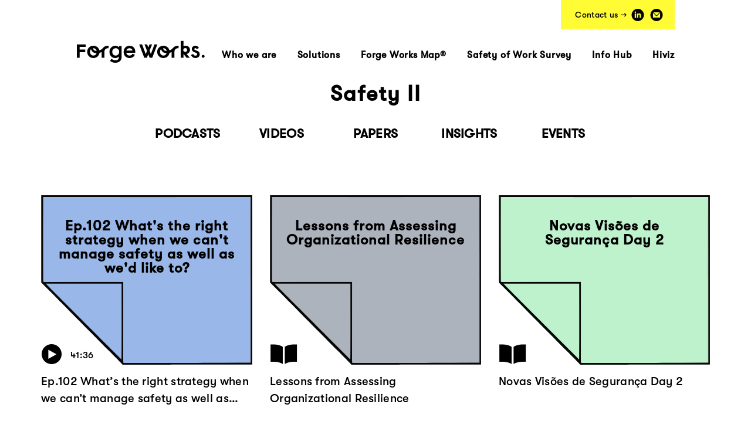

--- FILE ---
content_type: text/html; charset=UTF-8
request_url: https://forgeworks.com/tags/safety-ii/
body_size: 5917
content:
<!DOCTYPE html>
<!--[if lt IE 7]>      <html class="no-js lt-ie10 lt-ie9 lt-ie8 lt-ie7"> <![endif]-->
<!--[if IE 7]>         <html class="no-js lt-ie10 lt-ie9 lt-ie8"> <![endif]-->
<!--[if IE 8]>         <html class="no-js lt-ie10 lt-ie9"> <![endif]-->
<!--[if IE 9]>         <html class="no-js lt-ie10 ie9"> <![endif]-->
<!--[if gt IE 9]><!--> <html lang="en-AU" class="no-js"> <!--<![endif]-->
<head>
<meta charset="UTF-8">
<meta http-equiv="X-UA-Compatible" content="IE=edge,chrome=1" />
<meta name="viewport" content="width=device-width, initial-scale=1.0" />
<meta name="description" content="Improving the safety of work" />
<title>  Safety II : Forge Works</title>
<meta property="og:locale" content="en_US" />
<meta property="og:type" content="website" />
<meta property="og:title" content="Forge Works" />
<meta property="og:description" content="A more inclusive approach to improving people&rsquo;s work and creating safer outcomes." />
<meta property="og:url" content="https://www.forgeworks.com/" />
<meta property="og:site_name" content="Forge Works" />
<meta property="og:image" content="https://forgeworks.com/wp-content/themes/forgeworks/img/og-logo.png" />
<meta property="og:image:secure_url" content="https://forgeworks.com/wp-content/themes/forgeworks/img/og-logo.png" />
<meta property="og:image:width" content="1100" />
<meta property="og:image:height" content="250" />
<link href="https://forgeworks.com/wp-content/themes/forgeworks/img/icons/touch.png" rel="apple-touch-icon-precomposed" />
<link rel="stylesheet" href="https://cdn.jsdelivr.net/npm/keen-slider@6.6.5/keen-slider.min.css" />
<link rel="icon" type="image/ico"  href="/favicon.ico" />
<meta name='robots' content='max-image-preview:large' />
	<style>img:is([sizes="auto" i], [sizes^="auto," i]) { contain-intrinsic-size: 3000px 1500px }</style>
	<link rel='stylesheet' id='wp-block-library-css' href='https://forgeworks.com/wp-includes/css/dist/block-library/style.min.css?ver=6.7.4' media='all' />
<style id='classic-theme-styles-inline-css' type='text/css'>
/*! This file is auto-generated */
.wp-block-button__link{color:#fff;background-color:#32373c;border-radius:9999px;box-shadow:none;text-decoration:none;padding:calc(.667em + 2px) calc(1.333em + 2px);font-size:1.125em}.wp-block-file__button{background:#32373c;color:#fff;text-decoration:none}
</style>
<style id='global-styles-inline-css' type='text/css'>
:root{--wp--preset--aspect-ratio--square: 1;--wp--preset--aspect-ratio--4-3: 4/3;--wp--preset--aspect-ratio--3-4: 3/4;--wp--preset--aspect-ratio--3-2: 3/2;--wp--preset--aspect-ratio--2-3: 2/3;--wp--preset--aspect-ratio--16-9: 16/9;--wp--preset--aspect-ratio--9-16: 9/16;--wp--preset--color--black: #000000;--wp--preset--color--cyan-bluish-gray: #abb8c3;--wp--preset--color--white: #ffffff;--wp--preset--color--pale-pink: #f78da7;--wp--preset--color--vivid-red: #cf2e2e;--wp--preset--color--luminous-vivid-orange: #ff6900;--wp--preset--color--luminous-vivid-amber: #fcb900;--wp--preset--color--light-green-cyan: #7bdcb5;--wp--preset--color--vivid-green-cyan: #00d084;--wp--preset--color--pale-cyan-blue: #8ed1fc;--wp--preset--color--vivid-cyan-blue: #0693e3;--wp--preset--color--vivid-purple: #9b51e0;--wp--preset--gradient--vivid-cyan-blue-to-vivid-purple: linear-gradient(135deg,rgba(6,147,227,1) 0%,rgb(155,81,224) 100%);--wp--preset--gradient--light-green-cyan-to-vivid-green-cyan: linear-gradient(135deg,rgb(122,220,180) 0%,rgb(0,208,130) 100%);--wp--preset--gradient--luminous-vivid-amber-to-luminous-vivid-orange: linear-gradient(135deg,rgba(252,185,0,1) 0%,rgba(255,105,0,1) 100%);--wp--preset--gradient--luminous-vivid-orange-to-vivid-red: linear-gradient(135deg,rgba(255,105,0,1) 0%,rgb(207,46,46) 100%);--wp--preset--gradient--very-light-gray-to-cyan-bluish-gray: linear-gradient(135deg,rgb(238,238,238) 0%,rgb(169,184,195) 100%);--wp--preset--gradient--cool-to-warm-spectrum: linear-gradient(135deg,rgb(74,234,220) 0%,rgb(151,120,209) 20%,rgb(207,42,186) 40%,rgb(238,44,130) 60%,rgb(251,105,98) 80%,rgb(254,248,76) 100%);--wp--preset--gradient--blush-light-purple: linear-gradient(135deg,rgb(255,206,236) 0%,rgb(152,150,240) 100%);--wp--preset--gradient--blush-bordeaux: linear-gradient(135deg,rgb(254,205,165) 0%,rgb(254,45,45) 50%,rgb(107,0,62) 100%);--wp--preset--gradient--luminous-dusk: linear-gradient(135deg,rgb(255,203,112) 0%,rgb(199,81,192) 50%,rgb(65,88,208) 100%);--wp--preset--gradient--pale-ocean: linear-gradient(135deg,rgb(255,245,203) 0%,rgb(182,227,212) 50%,rgb(51,167,181) 100%);--wp--preset--gradient--electric-grass: linear-gradient(135deg,rgb(202,248,128) 0%,rgb(113,206,126) 100%);--wp--preset--gradient--midnight: linear-gradient(135deg,rgb(2,3,129) 0%,rgb(40,116,252) 100%);--wp--preset--font-size--small: 13px;--wp--preset--font-size--medium: 20px;--wp--preset--font-size--large: 36px;--wp--preset--font-size--x-large: 42px;--wp--preset--spacing--20: 0.44rem;--wp--preset--spacing--30: 0.67rem;--wp--preset--spacing--40: 1rem;--wp--preset--spacing--50: 1.5rem;--wp--preset--spacing--60: 2.25rem;--wp--preset--spacing--70: 3.38rem;--wp--preset--spacing--80: 5.06rem;--wp--preset--shadow--natural: 6px 6px 9px rgba(0, 0, 0, 0.2);--wp--preset--shadow--deep: 12px 12px 50px rgba(0, 0, 0, 0.4);--wp--preset--shadow--sharp: 6px 6px 0px rgba(0, 0, 0, 0.2);--wp--preset--shadow--outlined: 6px 6px 0px -3px rgba(255, 255, 255, 1), 6px 6px rgba(0, 0, 0, 1);--wp--preset--shadow--crisp: 6px 6px 0px rgba(0, 0, 0, 1);}:where(.is-layout-flex){gap: 0.5em;}:where(.is-layout-grid){gap: 0.5em;}body .is-layout-flex{display: flex;}.is-layout-flex{flex-wrap: wrap;align-items: center;}.is-layout-flex > :is(*, div){margin: 0;}body .is-layout-grid{display: grid;}.is-layout-grid > :is(*, div){margin: 0;}:where(.wp-block-columns.is-layout-flex){gap: 2em;}:where(.wp-block-columns.is-layout-grid){gap: 2em;}:where(.wp-block-post-template.is-layout-flex){gap: 1.25em;}:where(.wp-block-post-template.is-layout-grid){gap: 1.25em;}.has-black-color{color: var(--wp--preset--color--black) !important;}.has-cyan-bluish-gray-color{color: var(--wp--preset--color--cyan-bluish-gray) !important;}.has-white-color{color: var(--wp--preset--color--white) !important;}.has-pale-pink-color{color: var(--wp--preset--color--pale-pink) !important;}.has-vivid-red-color{color: var(--wp--preset--color--vivid-red) !important;}.has-luminous-vivid-orange-color{color: var(--wp--preset--color--luminous-vivid-orange) !important;}.has-luminous-vivid-amber-color{color: var(--wp--preset--color--luminous-vivid-amber) !important;}.has-light-green-cyan-color{color: var(--wp--preset--color--light-green-cyan) !important;}.has-vivid-green-cyan-color{color: var(--wp--preset--color--vivid-green-cyan) !important;}.has-pale-cyan-blue-color{color: var(--wp--preset--color--pale-cyan-blue) !important;}.has-vivid-cyan-blue-color{color: var(--wp--preset--color--vivid-cyan-blue) !important;}.has-vivid-purple-color{color: var(--wp--preset--color--vivid-purple) !important;}.has-black-background-color{background-color: var(--wp--preset--color--black) !important;}.has-cyan-bluish-gray-background-color{background-color: var(--wp--preset--color--cyan-bluish-gray) !important;}.has-white-background-color{background-color: var(--wp--preset--color--white) !important;}.has-pale-pink-background-color{background-color: var(--wp--preset--color--pale-pink) !important;}.has-vivid-red-background-color{background-color: var(--wp--preset--color--vivid-red) !important;}.has-luminous-vivid-orange-background-color{background-color: var(--wp--preset--color--luminous-vivid-orange) !important;}.has-luminous-vivid-amber-background-color{background-color: var(--wp--preset--color--luminous-vivid-amber) !important;}.has-light-green-cyan-background-color{background-color: var(--wp--preset--color--light-green-cyan) !important;}.has-vivid-green-cyan-background-color{background-color: var(--wp--preset--color--vivid-green-cyan) !important;}.has-pale-cyan-blue-background-color{background-color: var(--wp--preset--color--pale-cyan-blue) !important;}.has-vivid-cyan-blue-background-color{background-color: var(--wp--preset--color--vivid-cyan-blue) !important;}.has-vivid-purple-background-color{background-color: var(--wp--preset--color--vivid-purple) !important;}.has-black-border-color{border-color: var(--wp--preset--color--black) !important;}.has-cyan-bluish-gray-border-color{border-color: var(--wp--preset--color--cyan-bluish-gray) !important;}.has-white-border-color{border-color: var(--wp--preset--color--white) !important;}.has-pale-pink-border-color{border-color: var(--wp--preset--color--pale-pink) !important;}.has-vivid-red-border-color{border-color: var(--wp--preset--color--vivid-red) !important;}.has-luminous-vivid-orange-border-color{border-color: var(--wp--preset--color--luminous-vivid-orange) !important;}.has-luminous-vivid-amber-border-color{border-color: var(--wp--preset--color--luminous-vivid-amber) !important;}.has-light-green-cyan-border-color{border-color: var(--wp--preset--color--light-green-cyan) !important;}.has-vivid-green-cyan-border-color{border-color: var(--wp--preset--color--vivid-green-cyan) !important;}.has-pale-cyan-blue-border-color{border-color: var(--wp--preset--color--pale-cyan-blue) !important;}.has-vivid-cyan-blue-border-color{border-color: var(--wp--preset--color--vivid-cyan-blue) !important;}.has-vivid-purple-border-color{border-color: var(--wp--preset--color--vivid-purple) !important;}.has-vivid-cyan-blue-to-vivid-purple-gradient-background{background: var(--wp--preset--gradient--vivid-cyan-blue-to-vivid-purple) !important;}.has-light-green-cyan-to-vivid-green-cyan-gradient-background{background: var(--wp--preset--gradient--light-green-cyan-to-vivid-green-cyan) !important;}.has-luminous-vivid-amber-to-luminous-vivid-orange-gradient-background{background: var(--wp--preset--gradient--luminous-vivid-amber-to-luminous-vivid-orange) !important;}.has-luminous-vivid-orange-to-vivid-red-gradient-background{background: var(--wp--preset--gradient--luminous-vivid-orange-to-vivid-red) !important;}.has-very-light-gray-to-cyan-bluish-gray-gradient-background{background: var(--wp--preset--gradient--very-light-gray-to-cyan-bluish-gray) !important;}.has-cool-to-warm-spectrum-gradient-background{background: var(--wp--preset--gradient--cool-to-warm-spectrum) !important;}.has-blush-light-purple-gradient-background{background: var(--wp--preset--gradient--blush-light-purple) !important;}.has-blush-bordeaux-gradient-background{background: var(--wp--preset--gradient--blush-bordeaux) !important;}.has-luminous-dusk-gradient-background{background: var(--wp--preset--gradient--luminous-dusk) !important;}.has-pale-ocean-gradient-background{background: var(--wp--preset--gradient--pale-ocean) !important;}.has-electric-grass-gradient-background{background: var(--wp--preset--gradient--electric-grass) !important;}.has-midnight-gradient-background{background: var(--wp--preset--gradient--midnight) !important;}.has-small-font-size{font-size: var(--wp--preset--font-size--small) !important;}.has-medium-font-size{font-size: var(--wp--preset--font-size--medium) !important;}.has-large-font-size{font-size: var(--wp--preset--font-size--large) !important;}.has-x-large-font-size{font-size: var(--wp--preset--font-size--x-large) !important;}
:where(.wp-block-post-template.is-layout-flex){gap: 1.25em;}:where(.wp-block-post-template.is-layout-grid){gap: 1.25em;}
:where(.wp-block-columns.is-layout-flex){gap: 2em;}:where(.wp-block-columns.is-layout-grid){gap: 2em;}
:root :where(.wp-block-pullquote){font-size: 1.5em;line-height: 1.6;}
</style>
<link rel='stylesheet' id='normalize-css' href='https://forgeworks.com/wp-content/themes/forgeworks/css/normalize.css?ver=1.0' media='all' />
<link rel='stylesheet' id='bootstrap-css' href='https://forgeworks.com/wp-content/themes/forgeworks/css/bootstrap.min.css?ver=1.0' media='all' />
<link rel='stylesheet' id='animate-css' href='https://forgeworks.com/wp-content/themes/forgeworks/css/animate.css?ver=1.0' media='all' />
<link rel='stylesheet' id='html5blank-css' href='https://forgeworks.com/wp-content/themes/forgeworks/css/style.css?ver=1.2' media='all' />
<script type="text/javascript" src="https://forgeworks.com/wp-content/themes/forgeworks/js/lib/conditionizr-4.3.0.min.js?ver=4.3.0" id="conditionizr-js"></script>
<script type="text/javascript" src="https://forgeworks.com/wp-content/themes/forgeworks/js/lib/modernizr-2.7.1.min.js?ver=2.7.1" id="modernizr-js"></script>
<script type="text/javascript" src="https://forgeworks.com/wp-includes/js/jquery/jquery.min.js?ver=3.7.1" id="jquery-core-js"></script>
<script type="text/javascript" src="https://forgeworks.com/wp-includes/js/jquery/jquery-migrate.min.js?ver=3.4.1" id="jquery-migrate-js"></script>
<link rel="https://api.w.org/" href="https://forgeworks.com/wp-json/" /><link rel="alternate" title="JSON" type="application/json" href="https://forgeworks.com/wp-json/wp/v2/tags/27" /><script>(function(w,d,s,l,i){w[l]=w[l]||[];w[l].push({'gtm.start':
new Date().getTime(),event:'gtm.js'});var f=d.getElementsByTagName(s)[0],
j=d.createElement(s),dl=l!='dataLayer'?'&l='+l:'';j.async=true;j.src=
'https://www.googletagmanager.com/gtm.js?id='+i+dl;f.parentNode.insertBefore(j,f);
})(window,document,'script','dataLayer','GTM-N9MHB5L');</script>
<script type="text/javascript" src="https://cdnjs.cloudflare.com/ajax/libs/bodymovin/5.5.3/lottie.min.js"></script>
</head>
<body class="archive tag tag-safety-ii tag-27">
<img class="oglogo" style="position: absolute; top:-500px; left: 0; height: auto, width: 250px; z-index: -1px;" src="https://forgeworks.com/wp-content/themes/forgeworks/img/og-logo.png" alt="Forge Works" />
<noscript><iframe src="https://www.googletagmanager.com/ns.html?id=GTM-N9MHB5L"
height="0" width="0" style="display:none;visibility:hidden"></iframe></noscript>
<div id="btt" class="btt">
	<svg width="10" height="6" viewBox="0 0 10 6" fill="none" xmlns="http://www.w3.org/2000/svg">
		<path d="M1 5.07324L5 1.07324L9 5.07324" stroke="black"/>
	</svg>
</div>
	<div class="mobile-header">
		<span class="menu-toggle">
			<span class="menu-toggle-open">
				<span class="menu-toggle-bar"></span>
				<span class="menu-toggle-bar"></span>
				<span class="menu-toggle-bar"></span>
			</span>
			<span class="menu-toggle-close"></span>
		</span>
		<a href="https://forgeworks.com" class="logo">Forge Works</a>
	</div>
	<div class="search-form popup-search desktop-only">
		<div class="search-form-bg"></div>
		<div class="search-form-wrapper">
			<form method="get" class="searchform" action="/">
				<a href="#" class="close"><i class="icon-cancel"></i></a>
				<button type="button" class="searchsubmit">
					<i class="icon-search"></i>
				</button>
				<input type="text" name="s" class="searchinput" placeholder="What are you looking for?">
			</form>
		</div>
	</div>
    <div class="body-outer ready">
      <div class="mobile-menu">
		<div class="mobile-menu-inner">
			<!-- <a href="https://forgeworks.com" class="logo">Forge Works</a> -->
			<ul id="menu-main-menu" class="menu"><li id="menu-item-43" class="menu-item menu-item-type-post_type menu-item-object-page menu-item-43"><a href="https://forgeworks.com/who-we-are/">Who we are</a></li>
<li id="menu-item-1189" class="menu-item menu-item-type-post_type menu-item-object-page menu-item-1189"><a href="https://forgeworks.com/solutions/">Solutions</a></li>
<li id="menu-item-787" class="menu-item menu-item-type-post_type menu-item-object-page menu-item-787"><a href="https://forgeworks.com/forge-works-map/">Forge Works Map®</a></li>
<li id="menu-item-1270" class="menu-item menu-item-type-post_type menu-item-object-page menu-item-1270"><a href="https://forgeworks.com/survey/">Safety of Work Survey</a></li>
<li id="menu-item-1188" class="menu-item menu-item-type-post_type menu-item-object-page menu-item-1188"><a href="https://forgeworks.com/info-hub/">Info Hub</a></li>
<li id="menu-item-2009" class="menu-item menu-item-type-custom menu-item-object-custom menu-item-2009"><a href="https://hiviz.app">Hiviz</a></li>
</ul>			<div class="contact">
				<span class="contact-label">Contact us: </span>
							<a class="circle-icon-text" href="http://www.linkedin.com/company/forge-works-com"><i class="icon-linkedin"></i> LinkedIn</a>				<a class="circle-icon-text" href="mailto:info@forgeworks.com"><i class="icon-mail"></i> info@forgeworks.com</a>							</div>
		</div>
      </div>
	<div class="body-wrapper">
		<header class="header" role="banner">
        <span class="shadow"></span>
        <div class="desktop-header">
          <div class="container">
            <div class="row">
              <div class="col-sm-12 menu-col text-center">
			  	<a href="https://forgeworks.com" class="logo">Forge Works</a>
				<div class="contact">					<span class="contact-label">Contact us &rarr;</span>
					<a class="circle-icon" href="http://www.linkedin.com/company/forge-works-com"><i class="icon-linkedin"></i></a>					<a class="circle-icon" href="mailto:info@forgeworks.com"><i class="icon-mail"></i></a>									</div>
				<div class="menu-container">
					<ul id="menu-main-menu-1" class="menu"><li class="menu-item menu-item-type-post_type menu-item-object-page menu-item-43"><a href="https://forgeworks.com/who-we-are/">Who we are</a></li>
<li class="menu-item menu-item-type-post_type menu-item-object-page menu-item-1189"><a href="https://forgeworks.com/solutions/">Solutions</a></li>
<li class="menu-item menu-item-type-post_type menu-item-object-page menu-item-787"><a href="https://forgeworks.com/forge-works-map/">Forge Works Map®</a></li>
<li class="menu-item menu-item-type-post_type menu-item-object-page menu-item-1270"><a href="https://forgeworks.com/survey/">Safety of Work Survey</a></li>
<li class="menu-item menu-item-type-post_type menu-item-object-page menu-item-1188"><a href="https://forgeworks.com/info-hub/">Info Hub</a></li>
<li class="menu-item menu-item-type-custom menu-item-object-custom menu-item-2009"><a href="https://hiviz.app">Hiviz</a></li>
</ul>				</div>
              </div>
            </div>
          </div>
        </div>
	</header>
	<div class="page-container">
<div class="posts-container content-container">
  <div class="container posts-container-header wow fadeInUpSmall" data-wow-duration="500ms" data-wow-offset="140">
    <div class="row">
      <div class="col-md-12 text-center">
        <h1>Safety II</h1>
        <ul id="menu-articles" class="menu"><li id="menu-item-1978" class="menu-item menu-item-type-taxonomy menu-item-object-category menu-item-1978"><a href="https://forgeworks.com/articles/podcasts/">Podcasts</a></li>
<li id="menu-item-1979" class="menu-item menu-item-type-taxonomy menu-item-object-category menu-item-1979"><a href="https://forgeworks.com/articles/videos/">Videos</a></li>
<li id="menu-item-1976" class="menu-item menu-item-type-taxonomy menu-item-object-category menu-item-1976"><a href="https://forgeworks.com/articles/papers/">Papers</a></li>
<li id="menu-item-1980" class="menu-item menu-item-type-taxonomy menu-item-object-category menu-item-1980"><a href="https://forgeworks.com/articles/insights/">Insights</a></li>
<li id="menu-item-1977" class="menu-item menu-item-type-taxonomy menu-item-object-category menu-item-1977"><a href="https://forgeworks.com/articles/events/">Events</a></li>
</ul>      </div>
    </div>
  </div>
  <div class="container">
        <div class="row">
           <div class="col-sm-4 small-post blue wow fadeInUpSmall" data-wow-duration="500ms" data-wow-offset="140">
<div class="post-tile-wrapper">
  <a class="post-tile podcast" href="https://forgeworks.com/ep-102-whats-the-right-strategy-when-we-cant-manage-safety-as-well-as-wed-like-to/">
    <span class="post-tile-bg-corner"></span>
    <span class="post-tile-bg"></span>
    <span class="post-tile-bg-color"></span>
    <span class="post-tile-content">
      <span class="tagline">
        Ep.102 What's the right strategy when we can't manage safety as well as we'd like to?      </span>
      <span class="meta">
                <i class="icon-play"></i>
        <span class="meta-detail">41:36</span>
              </span>
      <span class="title">Ep.102 What&#8217;s the right strategy when we can&#8217;t manage safety as well as we&#8217;d like to?</span>
    </span>
  </a>
</div>
</div>
            <div class="col-sm-4 small-post greyish wow fadeInUpSmall" data-wow-duration="500ms" data-wow-offset="140">
<div class="post-tile-wrapper">
  <a class="post-tile article" href="https://forgeworks.com/lessons-from-assessing-organizational-resilience/">
    <span class="post-tile-bg-corner"></span>
    <span class="post-tile-bg"></span>
    <span class="post-tile-bg-color"></span>
    <span class="post-tile-content">
      <span class="tagline">
        Lessons from Assessing Organizational Resilience      </span>
      <span class="meta">
                  <i class="icon-article"></i>
              </span>
      <span class="title">Lessons from Assessing Organizational Resilience</span>
    </span>
  </a>
</div>
</div>
            <div class="col-sm-4 small-post green wow fadeInUpSmall" data-wow-duration="500ms" data-wow-offset="140">
<div class="post-tile-wrapper">
  <a class="post-tile video" href="https://forgeworks.com/novas-visoes-de-seguranca-day-2/">
    <span class="post-tile-bg-corner"></span>
    <span class="post-tile-bg"></span>
    <span class="post-tile-bg-color"></span>
    <span class="post-tile-content">
      <span class="tagline">
        Novas Visões de Segurança Day 2      </span>
      <span class="meta">
                  <i class="icon-article"></i>
              </span>
      <span class="title">Novas Visões de Segurança Day 2</span>
    </span>
  </a>
</div>
</div>
            <div class="col-sm-4 small-post green wow fadeInUpSmall" data-wow-duration="500ms" data-wow-offset="140">
<div class="post-tile-wrapper">
  <a class="post-tile video" href="https://forgeworks.com/novas-visoes-de-seguranca-day-1/">
    <span class="post-tile-bg-corner"></span>
    <span class="post-tile-bg"></span>
    <span class="post-tile-bg-color"></span>
    <span class="post-tile-content">
      <span class="tagline">
        Novas Visões de Segurança Day 1      </span>
      <span class="meta">
                  <i class="icon-article"></i>
              </span>
      <span class="title">Novas Visões de Segurança Day 1</span>
    </span>
  </a>
</div>
</div>
            <div class="col-sm-4 small-post green wow fadeInUpSmall" data-wow-duration="500ms" data-wow-offset="140">
<div class="post-tile-wrapper">
  <a class="post-tile video" href="https://forgeworks.com/safety-ii-in-practice-with-american-airlines-2/">
    <span class="post-tile-bg-corner"></span>
    <span class="post-tile-bg"></span>
    <span class="post-tile-bg-color"></span>
    <span class="post-tile-content">
      <span class="tagline">
        Safety II in Practice with American Airlines      </span>
      <span class="meta">
                  <i class="icon-article"></i>
              </span>
      <span class="title">Safety II in Practice with American Airlines</span>
    </span>
  </a>
</div>
</div>
            <div class="col-sm-4 small-post green wow fadeInUpSmall" data-wow-duration="500ms" data-wow-offset="140">
<div class="post-tile-wrapper">
  <a class="post-tile video" href="https://forgeworks.com/safety-i-and-safety-ii-and-safety-differently-with-sidney-dekker/">
    <span class="post-tile-bg-corner"></span>
    <span class="post-tile-bg"></span>
    <span class="post-tile-bg-color"></span>
    <span class="post-tile-content">
      <span class="tagline">
        Safety I and Safety II and Safety Differently with Sidney Dekker      </span>
      <span class="meta">
                  <i class="icon-article"></i>
              </span>
      <span class="title">Safety I and Safety II and Safety Differently with Sidney Dekker</span>
    </span>
  </a>
</div>
</div>
            <div class="col-sm-4 small-post green wow fadeInUpSmall" data-wow-duration="500ms" data-wow-offset="140">
<div class="post-tile-wrapper">
  <a class="post-tile video" href="https://forgeworks.com/beyond-safety-ii-with-erik-hollnagel/">
    <span class="post-tile-bg-corner"></span>
    <span class="post-tile-bg"></span>
    <span class="post-tile-bg-color"></span>
    <span class="post-tile-content">
      <span class="tagline">
        Beyond Safety II with Erik Hollnagel      </span>
      <span class="meta">
                  <i class="icon-article"></i>
              </span>
      <span class="title">Beyond Safety II with Erik Hollnagel</span>
    </span>
  </a>
</div>
</div>
            <div class="col-sm-4 small-post green wow fadeInUpSmall" data-wow-duration="500ms" data-wow-offset="140">
<div class="post-tile-wrapper">
  <a class="post-tile video" href="https://forgeworks.com/a-safety-ii-approach-to-investigations-with-mark-alston/">
    <span class="post-tile-bg-corner"></span>
    <span class="post-tile-bg"></span>
    <span class="post-tile-bg-color"></span>
    <span class="post-tile-content">
      <span class="tagline">
        A Safety II approach to investigations with Mark Alston      </span>
      <span class="meta">
                  <i class="icon-article"></i>
              </span>
      <span class="title">A Safety II approach to investigations with Mark Alston</span>
    </span>
  </a>
</div>
</div>
            <div class="col-sm-4 small-post green wow fadeInUpSmall" data-wow-duration="500ms" data-wow-offset="140">
<div class="post-tile-wrapper">
  <a class="post-tile video" href="https://forgeworks.com/safety-ii-and-organisational-learning/">
    <span class="post-tile-bg-corner"></span>
    <span class="post-tile-bg"></span>
    <span class="post-tile-bg-color"></span>
    <span class="post-tile-content">
      <span class="tagline">
        Safety II and Organisational Learning with Andy White      </span>
      <span class="meta">
                  <i class="icon-article"></i>
              </span>
      <span class="title">Safety II and Organisational Learning with Andy White</span>
    </span>
  </a>
</div>
</div>
            <div class="col-sm-4 small-post green wow fadeInUpSmall" data-wow-duration="500ms" data-wow-offset="140">
<div class="post-tile-wrapper">
  <a class="post-tile video" href="https://forgeworks.com/safety-ii-professionals-with-david-provan/">
    <span class="post-tile-bg-corner"></span>
    <span class="post-tile-bg"></span>
    <span class="post-tile-bg-color"></span>
    <span class="post-tile-content">
      <span class="tagline">
        Safety II Professionals with David Provan      </span>
      <span class="meta">
                  <i class="icon-article"></i>
              </span>
      <span class="title">Safety II Professionals with David Provan</span>
    </span>
  </a>
</div>
</div>
            <div class="col-sm-4 small-post green wow fadeInUpSmall" data-wow-duration="500ms" data-wow-offset="140">
<div class="post-tile-wrapper">
  <a class="post-tile video" href="https://forgeworks.com/safety-clutter-with-andrew-barrett/">
    <span class="post-tile-bg-corner"></span>
    <span class="post-tile-bg"></span>
    <span class="post-tile-bg-color"></span>
    <span class="post-tile-content">
      <span class="tagline">
        Safety Clutter with Andrew Barrett      </span>
      <span class="meta">
                  <i class="icon-article"></i>
              </span>
      <span class="title">Safety Clutter with Andrew Barrett</span>
    </span>
  </a>
</div>
</div>
            <div class="col-sm-4 small-post green wow fadeInUpSmall" data-wow-duration="500ms" data-wow-offset="140">
<div class="post-tile-wrapper">
  <a class="post-tile video" href="https://forgeworks.com/implementing-safety-ii-in-practice-with-jim-marinus-2/">
    <span class="post-tile-bg-corner"></span>
    <span class="post-tile-bg"></span>
    <span class="post-tile-bg-color"></span>
    <span class="post-tile-content">
      <span class="tagline">
        Implementing Safety II in Practice with Jim Marinus      </span>
      <span class="meta">
                  <i class="icon-article"></i>
              </span>
      <span class="title">Implementing Safety II in Practice with Jim Marinus</span>
    </span>
  </a>
</div>
</div>
            </div>
            <div class="row">
        <div class="col-sm-12">
          <!-- pagination -->
<div class="pagination">
	<span aria-current="page" class="page-numbers current">1</span>
<a class="page-numbers" href="https://forgeworks.com/tags/safety-ii/page/2/">2</a>
<a class="page-numbers" href="https://forgeworks.com/tags/safety-ii/page/3/">3</a>
<a class="next page-numbers" href="https://forgeworks.com/tags/safety-ii/page/2/">Next &raquo;</a></div>
<!-- /pagination -->
        </div>
      </div>
  </div>
</div>

			<div class="pre-footer section green-section wow fadeInUpSmall" data-wow-duration="500ms" data-wow-offset="140">
				<div class="container">
					<div class="row">
						<div class="col-sm-12 text-center">
													<h3>Together, let’s improve the safety of work.</h3>
							<p>Connect with us</p>
												</div>
					</div>
					<div class="row">
												<div class="col-md-12 text-center single-button">
													<a href="#" rel="nofollow" id="footer-connect" class="alt-btn wide-btn">Connect with us</a>
						</div>
					</div>
				</div>
				<div class="connect-container">
					<div class="container">
						<div class="row">
							<div class="col-md-offset-2 col-md-10">
								<h1>Connect with us</h1>
							</div>
						</div>
						<div class="row">
							<div class="col-md-4 col-md-offset-2">
																<a class="connect-icon-link" href="mailto:info@forgeworks.com"><i class="icon-mail"></i>  info@forgeworks.com</a>								<a class="connect-icon-link" href="http://www.linkedin.com/company/forge-works-com"><i class="icon-linkedin"></i> LinkedIn</a>								<a class="connect-icon-link" href="/subscribe"><i class="icon-mail"></i> Subscribe</a>
							</div>
							<div class="col-md-6">
								<h2>Forge Works is ready to assist you to improve the safety of work.</h2>
							</div>
						</div>
					</div>
				</div>
			</div>
		</div>
	</div>
	<div class="footer" id="footer">
		<div class="container">
			<div class="row">
				<div class="col-sm-3 col-xs-6">
					<div class="logo-col">
						<a href="https://forgeworks.com" class="stamp">Forge Works</a>
						<div class="contact">
														<a class="circle-icon" href="mailto:info@forgeworks.com"><i class="icon-mail"></i></a>							<a class="circle-icon" href="http://www.linkedin.com/company/forge-works-com"><i class="icon-linkedin"></i></a>						</div>
					</div>
				</div>
				<div class="col-sm-3 col-xs-6">
					<div class="footer-links">
						<h5>Forge Works</h5>
						<ul id="menu-main-footer-menu" class="menu"><li id="menu-item-226" class="menu-item menu-item-type-post_type menu-item-object-page menu-item-226"><a href="https://forgeworks.com/who-we-are/">Who we are</a></li>
<li id="menu-item-1971" class="menu-item menu-item-type-post_type menu-item-object-page menu-item-1971"><a href="https://forgeworks.com/solutions/">Solutions</a></li>
<li id="menu-item-1973" class="menu-item menu-item-type-post_type menu-item-object-page menu-item-1973"><a href="https://forgeworks.com/info-hub/">Info Hub</a></li>
<li id="menu-item-1975" class="menu-item menu-item-type-post_type menu-item-object-page menu-item-1975"><a href="https://forgeworks.com/subscribe/">Subscribe</a></li>
<li id="menu-item-227" class="menu-item menu-item-type-custom menu-item-object-custom menu-item-227"><a href="mailto:info@forgeworks.com">Contact Us</a></li>
</ul>					</div>
				</div>
				<div class="col-sm-3 col-xs-6">
					<div class="footer-links">
						<h5>Quicklinks</h5>
						<ul id="menu-footer-quick-links-1" class="menu"><li id="menu-item-1997" class="menu-item menu-item-type-post_type menu-item-object-page menu-item-1997"><a href="https://forgeworks.com/solutions/guiding/senior-leadership/">Senior Leadership</a></li>
<li id="menu-item-2000" class="menu-item menu-item-type-post_type menu-item-object-page menu-item-2000"><a href="https://forgeworks.com/solutions/guiding/strategy/">Strategy</a></li>
<li id="menu-item-1999" class="menu-item menu-item-type-post_type menu-item-object-page menu-item-1999"><a href="https://forgeworks.com/solutions/guiding/risk-management/">Risk Management</a></li>
<li id="menu-item-1998" class="menu-item menu-item-type-post_type menu-item-object-page menu-item-1998"><a href="https://forgeworks.com/solutions/guiding/safety-organisation/">Safety Organization</a></li>
<li id="menu-item-2001" class="menu-item menu-item-type-post_type menu-item-object-page menu-item-2001"><a href="https://forgeworks.com/solutions/guiding/work-understanding/">Work Understanding</a></li>
</ul>					</div>
				</div>
				<div class="col-sm-3 col-xs-6">
					<div class="footer-links">
						<ul id="menu-footer-quick-links-2" class="menu"><li id="menu-item-2002" class="menu-item menu-item-type-post_type menu-item-object-page menu-item-2002"><a href="https://forgeworks.com/solutions/enabling/operational-management/">Operational Management</a></li>
<li id="menu-item-2006" class="menu-item menu-item-type-post_type menu-item-object-page menu-item-2006"><a href="https://forgeworks.com/solutions/enabling/resource-allocation/">Resource Allocation</a></li>
<li id="menu-item-2005" class="menu-item menu-item-type-post_type menu-item-object-page menu-item-2005"><a href="https://forgeworks.com/solutions/enabling/management-systems/">Management Systems</a></li>
<li id="menu-item-2004" class="menu-item menu-item-type-post_type menu-item-object-page menu-item-2004"><a href="https://forgeworks.com/solutions/enabling/goal-conflict/">Goal Conflict</a></li>
<li id="menu-item-2003" class="menu-item menu-item-type-post_type menu-item-object-page menu-item-2003"><a href="https://forgeworks.com/solutions/enabling/learning-development/">Learning</a></li>
</ul>					</div>
				</div>
			</div>
		</div>
        <div class="container">
            <div class="row">
								<div class="col-sm-6 text-right">
					<a class="footer-feature-link" href="https://forgeworks.com/safety-clutter-how-do-i-get-rid-of-it/">Safety clutter: How do I get rid of it?</a>
                </div>
				            </div>
        </div>
    </div>
</div>
</div>
<script type="text/javascript" src="https://forgeworks.com/wp-content/themes/forgeworks/js/plugins.js?ver=1.0.0" id="plugins-js"></script>
<script type="text/javascript" src="https://forgeworks.com/wp-content/themes/forgeworks/js/scripts.js" id="script-js"></script>
<script>
      window.ga = function () {
        ga.q.push(arguments);
      };
      ga.q = [];
      ga.l = +new Date();
      ga("create", "UA-179270271-1", "auto");
      ga("set", "anonymizeIp", true);
      ga("set", "transport", "beacon");
      ga("send", "pageview");
</script>
<script src="https://www.google-analytics.com/analytics.js" async></script>
</body>
</html>


--- FILE ---
content_type: text/css
request_url: https://forgeworks.com/wp-content/themes/forgeworks/css/style.css?ver=1.2
body_size: 25373
content:
.animate-rotate {
  -webkit-animation: rotation 0.7s infinite linear;
  -moz-animation: rotation 0.7s infinite linear;
  -o-animation: rotation 0.7s infinite linear;
  -ms-animation: rotation 0.7s infinite linear;
  animation: rotation 0.7s infinite linear;
  display: inline-block;
}
@-webkit-keyframes rotation {
  from {
    -webkit-transform: rotate(0deg);
  }
  to {
    -webkit-transform: rotate(359deg);
  }
}
@keyframes rotation {
  from {
    transform: rotate(0deg);
  }
  to {
    transform: rotate(359deg);
  }
}
@-webkit-keyframes fadeIn {
  0% {
    opacity: 0;
  }
  100% {
    opacity: 1;
  }
}
@keyframes fadeIn {
  0% {
    opacity: 0;
  }
  100% {
    opacity: 1;
  }
}
.fadeIn {
  -webkit-animation-name: fadeIn;
  animation-name: fadeIn;
}
@-webkit-keyframes fadeInDown {
  0% {
    opacity: 0;
    -webkit-transform: translate3d(0, -100%, 0);
    transform: translate3d(0, -100%, 0);
  }
  100% {
    opacity: 1;
    -webkit-transform: none;
    transform: none;
  }
}
@keyframes fadeInDown {
  0% {
    opacity: 0;
    -webkit-transform: translate3d(0, -100%, 0);
    transform: translate3d(0, -100%, 0);
  }
  100% {
    opacity: 1;
    -webkit-transform: none;
    transform: none;
  }
}
.fadeInDown {
  -webkit-animation-name: fadeInDown;
  animation-name: fadeInDown;
}
@-webkit-keyframes fadeInDownBig {
  0% {
    opacity: 0;
    -webkit-transform: translate3d(0, -2000px, 0);
    transform: translate3d(0, -2000px, 0);
  }
  100% {
    opacity: 1;
    -webkit-transform: none;
    transform: none;
  }
}
@keyframes fadeInDownBig {
  0% {
    opacity: 0;
    -webkit-transform: translate3d(0, -2000px, 0);
    transform: translate3d(0, -2000px, 0);
  }
  100% {
    opacity: 1;
    -webkit-transform: none;
    transform: none;
  }
}
.fadeInDownBig {
  -webkit-animation-name: fadeInDownBig;
  animation-name: fadeInDownBig;
}
@-webkit-keyframes fadeInLeft {
  0% {
    opacity: 0;
    -webkit-transform: translate3d(-100%, 0, 0);
    transform: translate3d(-100%, 0, 0);
  }
  100% {
    opacity: 1;
    -webkit-transform: none;
    transform: none;
  }
}
@keyframes fadeInLeft {
  0% {
    opacity: 0;
    -webkit-transform: translate3d(-100%, 0, 0);
    transform: translate3d(-100%, 0, 0);
  }
  100% {
    opacity: 1;
    -webkit-transform: none;
    transform: none;
  }
}
.fadeInLeft {
  -webkit-animation-name: fadeInLeft;
  animation-name: fadeInLeft;
}
@-webkit-keyframes fadeInLeftBig {
  0% {
    opacity: 0;
    -webkit-transform: translate3d(-2000px, 0, 0);
    transform: translate3d(-2000px, 0, 0);
  }
  100% {
    opacity: 1;
    -webkit-transform: none;
    transform: none;
  }
}
@keyframes fadeInLeftBig {
  0% {
    opacity: 0;
    -webkit-transform: translate3d(-2000px, 0, 0);
    transform: translate3d(-2000px, 0, 0);
  }
  100% {
    opacity: 1;
    -webkit-transform: none;
    transform: none;
  }
}
.fadeInLeftBig {
  -webkit-animation-name: fadeInLeftBig;
  animation-name: fadeInLeftBig;
}
@-webkit-keyframes fadeInRight {
  0% {
    opacity: 0;
    -webkit-transform: translate3d(100%, 0, 0);
    transform: translate3d(100%, 0, 0);
  }
  100% {
    opacity: 1;
    -webkit-transform: none;
    transform: none;
  }
}
@keyframes fadeInRight {
  0% {
    opacity: 0;
    -webkit-transform: translate3d(100%, 0, 0);
    transform: translate3d(100%, 0, 0);
  }
  100% {
    opacity: 1;
    -webkit-transform: none;
    transform: none;
  }
}
.fadeInRight {
  -webkit-animation-name: fadeInRight;
  animation-name: fadeInRight;
}
@-webkit-keyframes fadeInRightBig {
  0% {
    opacity: 0;
    -webkit-transform: translate3d(2000px, 0, 0);
    transform: translate3d(2000px, 0, 0);
  }
  100% {
    opacity: 1;
    -webkit-transform: none;
    transform: none;
  }
}
@keyframes fadeInRightBig {
  0% {
    opacity: 0;
    -webkit-transform: translate3d(2000px, 0, 0);
    transform: translate3d(2000px, 0, 0);
  }
  100% {
    opacity: 1;
    -webkit-transform: none;
    transform: none;
  }
}
.fadeInRightBig {
  -webkit-animation-name: fadeInRightBig;
  animation-name: fadeInRightBig;
}
@-webkit-keyframes fadeInUp {
  0% {
    opacity: 0;
    -webkit-transform: translate3d(0, 100%, 0);
    transform: translate3d(0, 100%, 0);
  }
  100% {
    opacity: 1;
    -webkit-transform: none;
    transform: none;
  }
}
@keyframes fadeInUp {
  0% {
    opacity: 0;
    -webkit-transform: translate3d(0, 100%, 0);
    transform: translate3d(0, 100%, 0);
  }
  100% {
    opacity: 1;
    -webkit-transform: none;
    transform: none;
  }
}
.fadeInUp {
  -webkit-animation-name: fadeInUp;
  animation-name: fadeInUp;
}
@-webkit-keyframes fadeInUpBig {
  0% {
    opacity: 0;
    -webkit-transform: translate3d(0, 2000px, 0);
    transform: translate3d(0, 2000px, 0);
  }
  100% {
    opacity: 1;
    -webkit-transform: none;
    transform: none;
  }
}
@keyframes fadeInUpBig {
  0% {
    opacity: 0;
    -webkit-transform: translate3d(0, 2000px, 0);
    transform: translate3d(0, 2000px, 0);
  }
  100% {
    opacity: 1;
    -webkit-transform: none;
    transform: none;
  }
}
.fadeInUpBig {
  -webkit-animation-name: fadeInUpBig;
  animation-name: fadeInUpBig;
}
@-webkit-keyframes fadeOut {
  0% {
    opacity: 1;
  }
  100% {
    opacity: 0;
  }
}
@keyframes fadeOut {
  0% {
    opacity: 1;
  }
  100% {
    opacity: 0;
  }
}
.fadeOut {
  -webkit-animation-name: fadeOut;
  animation-name: fadeOut;
}
@-webkit-keyframes fadeOutDown {
  0% {
    opacity: 1;
  }
  100% {
    opacity: 0;
    -webkit-transform: translate3d(0, 100%, 0);
    transform: translate3d(0, 100%, 0);
  }
}
@keyframes fadeOutDown {
  0% {
    opacity: 1;
  }
  100% {
    opacity: 0;
    -webkit-transform: translate3d(0, 100%, 0);
    transform: translate3d(0, 100%, 0);
  }
}
.fadeOutDown {
  -webkit-animation-name: fadeOutDown;
  animation-name: fadeOutDown;
}
@-webkit-keyframes fadeOutDownBig {
  0% {
    opacity: 1;
  }
  100% {
    opacity: 0;
    -webkit-transform: translate3d(0, 2000px, 0);
    transform: translate3d(0, 2000px, 0);
  }
}
@keyframes fadeOutDownBig {
  0% {
    opacity: 1;
  }
  100% {
    opacity: 0;
    -webkit-transform: translate3d(0, 2000px, 0);
    transform: translate3d(0, 2000px, 0);
  }
}
.fadeOutDownBig {
  -webkit-animation-name: fadeOutDownBig;
  animation-name: fadeOutDownBig;
}
@-webkit-keyframes fadeOutLeft {
  0% {
    opacity: 1;
  }
  100% {
    opacity: 0;
    -webkit-transform: translate3d(-100%, 0, 0);
    transform: translate3d(-100%, 0, 0);
  }
}
@keyframes fadeOutLeft {
  0% {
    opacity: 1;
  }
  100% {
    opacity: 0;
    -webkit-transform: translate3d(-100%, 0, 0);
    transform: translate3d(-100%, 0, 0);
  }
}
.fadeOutLeft {
  -webkit-animation-name: fadeOutLeft;
  animation-name: fadeOutLeft;
}
@-webkit-keyframes fadeOutLeftBig {
  0% {
    opacity: 1;
  }
  100% {
    opacity: 0;
    -webkit-transform: translate3d(-2000px, 0, 0);
    transform: translate3d(-2000px, 0, 0);
  }
}
@keyframes fadeOutLeftBig {
  0% {
    opacity: 1;
  }
  100% {
    opacity: 0;
    -webkit-transform: translate3d(-2000px, 0, 0);
    transform: translate3d(-2000px, 0, 0);
  }
}
.fadeOutLeftBig {
  -webkit-animation-name: fadeOutLeftBig;
  animation-name: fadeOutLeftBig;
}
@-webkit-keyframes fadeOutRight {
  0% {
    opacity: 1;
  }
  100% {
    opacity: 0;
    -webkit-transform: translate3d(100%, 0, 0);
    transform: translate3d(100%, 0, 0);
  }
}
@keyframes fadeOutRight {
  0% {
    opacity: 1;
  }
  100% {
    opacity: 0;
    -webkit-transform: translate3d(100%, 0, 0);
    transform: translate3d(100%, 0, 0);
  }
}
.fadeOutRight {
  -webkit-animation-name: fadeOutRight;
  animation-name: fadeOutRight;
}
@-webkit-keyframes fadeOutRightBig {
  0% {
    opacity: 1;
  }
  100% {
    opacity: 0;
    -webkit-transform: translate3d(2000px, 0, 0);
    transform: translate3d(2000px, 0, 0);
  }
}
@keyframes fadeOutRightBig {
  0% {
    opacity: 1;
  }
  100% {
    opacity: 0;
    -webkit-transform: translate3d(2000px, 0, 0);
    transform: translate3d(2000px, 0, 0);
  }
}
.fadeOutRightBig {
  -webkit-animation-name: fadeOutRightBig;
  animation-name: fadeOutRightBig;
}
@-webkit-keyframes fadeOutUp {
  0% {
    opacity: 1;
  }
  100% {
    opacity: 0;
    -webkit-transform: translate3d(0, -100%, 0);
    transform: translate3d(0, -100%, 0);
  }
}
@keyframes fadeOutUp {
  0% {
    opacity: 1;
  }
  100% {
    opacity: 0;
    -webkit-transform: translate3d(0, -100%, 0);
    transform: translate3d(0, -100%, 0);
  }
}
.fadeOutUp {
  -webkit-animation-name: fadeOutUp;
  animation-name: fadeOutUp;
}
@-webkit-keyframes fadeOutUpBig {
  0% {
    opacity: 1;
  }
  100% {
    opacity: 0;
    -webkit-transform: translate3d(0, -2000px, 0);
    transform: translate3d(0, -2000px, 0);
  }
}
@keyframes fadeOutUpBig {
  0% {
    opacity: 1;
  }
  100% {
    opacity: 0;
    -webkit-transform: translate3d(0, -2000px, 0);
    transform: translate3d(0, -2000px, 0);
  }
}
.fadeOutUpBig {
  -webkit-animation-name: fadeOutUpBig;
  animation-name: fadeOutUpBig;
}
/*
   Animation example, for spinners
*/
.animate-spin {
  -moz-animation: spin 2s infinite linear;
  -o-animation: spin 2s infinite linear;
  -webkit-animation: spin 2s infinite linear;
  animation: spin 2s infinite linear;
  display: inline-block;
}
.animate-slideInDown {
  -moz-animation: slideInDown 2s cubic-bezier(0.86, 0, 0.07, 1);
  -o-animation: slideInDown 2s cubic-bezier(0.86, 0, 0.07, 1);
  -webkit-animation: slideInDown 2s cubic-bezier(0.86, 0, 0.07, 1);
  animation: slideInDown 2s cubic-bezier(0.86, 0, 0.07, 1);
  display: inline-block;
}
@-webkit-keyframes slideInDown {
  from {
    -webkit-transform: translate3d(0, -500%, 0);
    transform: translate3d(0, -500%, 0);
    visibility: visible;
  }
  to {
    -webkit-transform: translate3d(0, 0, 0);
    transform: translate3d(0, 0, 0);
  }
}
@keyframes slideInDown {
  from {
    -webkit-transform: translate3d(0, -500%, 0);
    transform: translate3d(0, -500%, 0);
    visibility: visible;
  }
  to {
    -webkit-transform: translate3d(0, 0, 0);
    transform: translate3d(0, 0, 0);
  }
}
.slideInDown {
  -webkit-animation-name: slideInDown;
  animation-name: slideInDown;
}
@font-face {
  font-family: 'GT Walsheim Medium';
  src: url('../fonts/GT-Walsheim-Medium.eot');
  src: url('../fonts/GT-Walsheim-Medium.eot?#iefix') format('embedded-opentype'), url('../fonts/GT-Walsheim-Medium.woff2') format('woff2'), url('../fonts/GT-Walsheim-Medium.woff') format('woff'), url('../fonts/GT-Walsheim-Medium.ttf') format('truetype');
  font-weight: 400;
  font-style: normal;
}
@font-face {
  font-family: 'GT Walsheim Oblique';
  src: url('../fonts/GT-Walsheim-Medium-Oblique.eot');
  src: url('../fonts/GT-Walsheim-Medium-Oblique.eot?#iefix') format('embedded-opentype'), url('../fonts/GT-Walsheim-Medium-Oblique.woff2') format('woff2'), url('../fonts/GT-Walsheim-Medium-Oblique.woff') format('woff'), url('../fonts/GT-Walsheim-Medium-Oblique.ttf') format('truetype');
  font-weight: 400;
  font-style: normal;
}
@font-face {
  font-family: 'fontello';
  src: url('../fonts/fontello.eot');
  src: url('../fonts/fontello.eot') format('embedded-opentype'), url('../fonts/fontello.woff') format('woff'), url('../fonts/fontello.ttf') format('truetype'), url('../fonts/fontello.svg') format('svg');
  font-weight: normal;
  font-style: normal;
}
[class^="icon-"]:before,
[class*=" icon-"]:before {
  font-family: "fontello";
  font-style: normal;
  font-weight: normal;
  speak: none;
  display: inline-block;
  text-decoration: inherit;
  width: 1em;
  margin-right: 0.2em;
  text-align: center;
  font-variant: normal;
  text-transform: none;
  line-height: 1em;
  margin-left: 0.2em;
  -webkit-font-smoothing: antialiased;
  -moz-osx-font-smoothing: grayscale;
}
.icon-article:before {
  content: '\e800';
}
.icon-event:before {
  content: '\e801';
}
.icon-play:before {
  content: '\e802';
}
.icon-podcast:before {
  content: '\e802';
}
.icon-linkedin:before {
  content: '\e803';
}
.icon-mail:before {
  content: '\e804';
}
.icon-phone:before {
  content: '\e806';
}
@borderstyle : 4px dashed #00000;
body {
  font-family: 'GT Walsheim Medium', sans-serif;
  font-weight: 400;
  font-size: 24px;
  line-height: 29px;
  color: #000000;
  margin: 0;
  padding: 0;
  background-size: cover;
  background-position: center;
  background-attachment: fixed;
  background-repeat: no-repeat;
  text-align: center;
  letter-spacing: 0.3px;
  -moz-osx-font-smoothing: auto;
  font-smooth: always;
  -webkit-font-smoothing: subpixel-antialiased;
}
body.forge-works-map {
  font-size: 20px;
}
@media screen and (max-width: 768px) {
  body.forge-works-map {
    font-size: 16px;
  }
}
.wow {
  visibility: hidden;
}
::-moz-selection {
  background: #FFFC36;
  color: #000000;
  text-shadow: none;
}
::selection {
  background: #FFFC36;
  color: #000000;
  text-shadow: none;
}
h3,
p,
ul,
ol {
  margin: 0 0 27px;
}
h1,
h2,
h3 {
  font-family: 'GT Walsheim Medium', sans-serif;
  font-weight: 500;
}
h1,
h2 {
  margin: 0 0 26px;
}
h1 a,
h2 a,
h3 a,
h4 a,
h5 a,
h6 a {
  color: #000000;
}
h1 {
  font-size: 1.52em;
  line-height: 1.32em;
  font-weight: bold;
  letter-spacing: 2px;
}
h1 .yellow-highlight:before {
  transform: scaleY(1.3) translateY(0) scaleX(1.1) rotate(2.05deg);
}
h2 {
  font-size: 24px;
  line-height: 28px;
  font-weight: 700;
  letter-spacing: 0.06em;
  color: #000000;
}
h3 {
  color: #000000;
  font-size: 24px;
  line-height: 28px;
  font-weight: 700;
  letter-spacing: 0.06em;
}
h3 + h6 {
  margin-top: -15px;
}
h3 + h1 {
  margin-top: -25px;
}
h4 {
  color: #000000;
  font-size: 28px;
  line-height: 32px;
  font-weight: 700;
  letter-spacing: 0.06em;
  margin-bottom: 20px;
}
h4 .yellow-highlight {
  margin-bottom: 60px;
  display: inline-block;
}
@media screen and (max-width: 992px) {
  h4 .yellow-highlight {
    margin-bottom: 20px;
  }
}
h4 .yellow-highlight:before {
  top: -10px;
  width: 100%;
  margin: -2.5%;
  height: 150%;
  transform-origin: 0 0;
  transform: matrix(1, 0.05, -0.05, 1, 0, 0);
}
@media screen and (max-width: 992px) {
  h4 .yellow-highlight:before {
    height: 120%;
  }
}
h5 {
  font-size: 22px;
  line-height: 29px;
  letter-spacing: 0;
}
h6 {
  color: rgba(0, 0, 0, 0.75);
  font-weight: bold;
  font-size: 20px;
  line-height: 24px;
}
.yellow-highlight {
  position: relative;
  display: inline-block;
}
.yellow-highlight:before {
  z-index: -1;
  content: '';
  background-color: #FFFC36;
  position: absolute;
  top: 0;
  left: 0;
  width: 100%;
  height: 100%;
  transform-origin: center;
  transform: scaleY(1.3) translateY(6px) scaleX(1.1) rotate(2.05deg);
}
p + h2,
p + h3,
p + h4,
p + h5,
p + h6 {
  margin-top: 20px;
}
@media screen and (min-width: 768px) {
  p + h2,
  p + h3,
  p + h4,
  p + h5,
  p + h6 {
    margin-top: 30px;
  }
}
p iframe {
  margin-top: 30px;
  margin-bottom: 30px;
  max-width: 100%;
  height: 40vh;
}
p strong {
  color: #000000;
}
em {
  font-family: 'GT Walsheim Oblique', sans-serif;
  font-weight: 400;
}
.small {
  font-size: 16px;
}
b,
strong {
  color: #000000;
}
img {
  max-width: 100%;
}
a {
  -moz-transition: color linear 200ms;
  -webkit-transition: color linear 200ms;
  -o-transition: color linear 200ms;
  transition: color linear 200ms;
  color: #000000;
  text-decoration: underline;
}
a:hover {
  color: rgba(0, 0, 0, 0.8);
}
a:focus {
  color: #000000;
}
blockquote {
  position: relative;
  background-color: #E6E8EB;
  padding: 24px 130px;
  margin-top: 24px;
  margin-bottom: 40px;
  font-size: 1.1em;
}
blockquote h3:last-child,
blockquote h4:last-child,
blockquote p:last-child {
  margin-bottom: 0;
}
blockquote h4 {
  font-size: 30px;
  line-height: 35px;
  color: #BDF2CC;
}
blockquote h3 + p,
blockquote h4 + p {
  margin-top: -10px;
  position: relative;
  z-index: 1;
}
blockquote cite {
  margin-top: -20px;
  font-size: 0.8em;
  color: rgba(0, 0, 0, 0.4);
  display: block;
  font-weight: 300;
}
.page-container {
  text-align: left;
  background-color: #FFFFFF;
  position: relative;
  z-index: 2;
}
.error404 .page-container {
  padding-top: 80px;
  text-align: center;
}
.error404 .page-container form.search {
  display: none;
}
button,
input {
  font-family: 'GT Walsheim Medium', sans-serif;
  font-weight: 400;
  appearance: normal;
  -webkit-appearance: none;
  -moz-appearance: none;
  -webkit-box-shadow: 0 0 0 rgba(0, 0, 0, 0);
  -moz-box-shadow: 0 0 0 rgba(0, 0, 0, 0);
  box-shadow: 0 0 0 rgba(0, 0, 0, 0);
  -webkit-border-radius: 0;
  -moz-border-radius: 0;
  border-radius: 0;
  -moz-background-clip: padding;
  -webkit-background-clip: padding-box;
  background-clip: padding-box;
  box-sizing: border-box;
  -moz-box-sizing: border-box;
  font-size: 20px;
  height: 47px;
  line-height: 47px;
  padding: 0 22px;
  border: 0 solid rgba(255, 255, 255, 0.34);
  background-color: transparent;
  color: inherit;
  margin-bottom: 10px;
}
button::-webkit-input-placeholder,
input::-webkit-input-placeholder {
  color: #BAB7B3;
}
button:-moz-placeholder,
input:-moz-placeholder {
  color: #BAB7B3;
}
button::-moz-placeholder,
input::-moz-placeholder {
  color: #BAB7B3;
}
button:-ms-input-placeholder,
input:-ms-input-placeholder {
  color: #BAB7B3;
}
button:focus,
input:focus {
  outline: none;
}
button[type="email"],
input[type="email"],
button[type="text"],
input[type="text"] {
  width: 280px;
  background-color: #FFFFFF;
}
button[type="submit"],
input[type="submit"] {
  background-color: #BDF2CC;
  color: #FFFFFF;
  font-size: 20px;
  line-height: 26px;
  padding-left: 30px;
  padding-right: 30px;
  padding-top: 0px;
  line-height: 37px;
  height: 47px;
}
button[type="submit"]:hover,
input[type="submit"]:hover {
  background-color: #FFFC36;
}
.btn {
  box-sizing: border-box;
  -moz-box-sizing: border-box;
  -webkit-border-radius: 0;
  -moz-border-radius: 0;
  border-radius: 0;
  -moz-background-clip: padding;
  -webkit-background-clip: padding-box;
  background-clip: padding-box;
  -moz-transition: all linear 200ms;
  -webkit-transition: all linear 200ms;
  -o-transition: all linear 200ms;
  transition: all linear 200ms;
  font-style: normal;
  font-weight: 700;
  font-size: 16px;
  line-height: 17px;
  letter-spacing: 0.05em;
  padding: 25px 22px 22px;
  min-width: 262px;
  font-weight: bold;
  border: 4px solid #000000;
  cursor: pointer;
}
.btn,
.btn:visited {
  background-color: #FFFC36;
  color: #000000;
  text-decoration: none;
}
.btn:hover {
  border: 4px dashed #000000;
}
.btn:active:hover {
  border: 4px solid #000000;
}
.btn:hover,
.btn:active {
  background-color: #FFFFFF;
  box-shadow: none;
  color: #000000;
  border-color: inherit;
  text-decoration: none;
}
.btn:after {
  content: '\2192';
  padding-left: 7px;
}
@media screen and (max-width: 768px) {
  .btn {
    height: auto;
  }
}
.alt-btn {
  box-sizing: border-box;
  -moz-box-sizing: border-box;
  -webkit-border-radius: 0;
  -moz-border-radius: 0;
  border-radius: 0;
  -moz-background-clip: padding;
  -webkit-background-clip: padding-box;
  background-clip: padding-box;
  -moz-transition: all linear 200ms;
  -webkit-transition: all linear 200ms;
  -o-transition: all linear 200ms;
  transition: all linear 200ms;
  font-style: normal;
  font-weight: 700;
  font-size: 16px;
  line-height: 17px;
  letter-spacing: 0.05em;
  padding: 25px 22px 22px;
  min-width: 262px;
  font-weight: bold;
  border: 4px solid #000000;
  cursor: pointer;
}
.alt-btn,
.alt-btn:visited {
  background-color: #FFFC36;
  color: #000000;
  text-decoration: none;
}
.alt-btn:hover {
  border: 4px dashed #000000;
}
.alt-btn:active:hover {
  border: 4px solid #000000;
}
.alt-btn:hover,
.alt-btn:active {
  background-color: #FFFFFF;
  box-shadow: none;
  color: #000000;
  border-color: inherit;
  text-decoration: none;
}
.alt-btn:after {
  content: '\2192';
  padding-left: 7px;
}
@media screen and (max-width: 768px) {
  .alt-btn {
    height: auto;
  }
}
.alt-btn,
.alt-btn:visited {
  background-color: #BDF2CC;
}
.alt-btn:hover,
.alt-btn:active {
  background-color: #FFFFFF;
}
.wide-btn {
  min-width: 300px;
  text-align: center;
}
.std-btn-wrap a {
  box-sizing: border-box;
  -moz-box-sizing: border-box;
  -webkit-border-radius: 0;
  -moz-border-radius: 0;
  border-radius: 0;
  -moz-background-clip: padding;
  -webkit-background-clip: padding-box;
  background-clip: padding-box;
  -moz-transition: all linear 200ms;
  -webkit-transition: all linear 200ms;
  -o-transition: all linear 200ms;
  transition: all linear 200ms;
  font-style: normal;
  font-weight: 700;
  font-size: 16px;
  line-height: 17px;
  letter-spacing: 0.05em;
  padding: 25px 22px 22px;
  min-width: 262px;
  font-weight: bold;
  border: 4px solid #000000;
  cursor: pointer;
  display: inline-block;
}
.std-btn-wrap a,
.std-btn-wrap a:visited {
  background-color: #FFFC36;
  color: #000000;
  text-decoration: none;
}
.std-btn-wrap a:hover {
  border: 4px dashed #000000;
}
.std-btn-wrap a:active:hover {
  border: 4px solid #000000;
}
.std-btn-wrap a:hover,
.std-btn-wrap a:active {
  background-color: #FFFFFF;
  box-shadow: none;
  color: #000000;
  border-color: inherit;
  text-decoration: none;
}
.std-btn-wrap a:after {
  content: '\2192';
  padding-left: 7px;
}
@media screen and (max-width: 768px) {
  .std-btn-wrap a {
    height: auto;
  }
}
.alt-btn-wrap a {
  box-sizing: border-box;
  -moz-box-sizing: border-box;
  -webkit-border-radius: 0;
  -moz-border-radius: 0;
  border-radius: 0;
  -moz-background-clip: padding;
  -webkit-background-clip: padding-box;
  background-clip: padding-box;
  -moz-transition: all linear 200ms;
  -webkit-transition: all linear 200ms;
  -o-transition: all linear 200ms;
  transition: all linear 200ms;
  font-style: normal;
  font-weight: 700;
  font-size: 16px;
  line-height: 17px;
  letter-spacing: 0.05em;
  padding: 25px 22px 22px;
  min-width: 262px;
  font-weight: bold;
  border: 4px solid #000000;
  cursor: pointer;
  display: inline-block;
}
.alt-btn-wrap a,
.alt-btn-wrap a:visited {
  background-color: #FFFC36;
  color: #000000;
  text-decoration: none;
}
.alt-btn-wrap a:hover {
  border: 4px dashed #000000;
}
.alt-btn-wrap a:active:hover {
  border: 4px solid #000000;
}
.alt-btn-wrap a:hover,
.alt-btn-wrap a:active {
  background-color: #FFFFFF;
  box-shadow: none;
  color: #000000;
  border-color: inherit;
  text-decoration: none;
}
.alt-btn-wrap a:after {
  content: '\2192';
  padding-left: 7px;
}
@media screen and (max-width: 768px) {
  .alt-btn-wrap a {
    height: auto;
  }
}
.alt-btn-wrap a,
.alt-btn-wrap a:visited {
  background-color: #BDF2CC;
}
.alt-btn-wrap a:hover,
.alt-btn-wrap a:active {
  background-color: #FFFFFF;
}
.css-t {
  display: table;
}
.css-t-r {
  display: table-row;
}
.css-t-c {
  display: table-cell;
  vertical-align: middle;
}
.text-right {
  text-align: right;
}
.pull-left {
  float: left;
}
.pull-right {
  float: right;
}
.desktop-menu {
  display: inline-block;
}
.logo {
  width: 220px;
  height: 40px;
  margin: 69px auto 10px;
  display: inline-block;
  color: #000000;
  background-image: url('../img/logo.svg');
  background-repeat: no-repeat;
  background-size: contain;
  background-position: center;
  image-rendering: -webkit-optimize-contrast;
  image-rendering: crisp-edges;
  text-indent: -9999px;
}
.stamp {
  width: 79px;
  height: 120px;
  display: inline-block;
  color: #000000;
  background-image: url('../img/icons/fw-icon-white.svg');
  background-repeat: no-repeat;
  background-size: contain;
  background-position: top;
  image-rendering: -webkit-optimize-contrast;
  image-rendering: crisp-edges;
  text-indent: -9999px;
}
.mobile-menu {
  -moz-transition: all linear 200ms;
  -webkit-transition: all linear 200ms;
  -o-transition: all linear 200ms;
  transition: all linear 200ms;
  -moz-transform: translate(100%, 0);
  -webkit-transform: translate(100%, 0);
  -o-transform: translate(100%, 0);
  -ms-transform: translate(100%, 0);
  transform: translate(100%, 0);
  box-sizing: border-box;
  -moz-box-sizing: border-box;
  position: fixed;
  top: 0;
  right: 0;
  border-top: 60px solid transparent;
  opacity: 0;
  height: 100%;
  width: 100%;
  z-index: 1999;
  padding: 0;
  text-align: left;
  overflow: visible;
}
.mobile-menu .contact {
  background-color: #FFFC36;
  padding: 30px;
  position: absolute;
  bottom: 0;
  left: 0;
  width: 100%;
}
.mobile-menu .contact .contact-label {
  display: block;
  font-size: 1.455em;
  margin-bottom: 25px;
}
.mobile-menu .contact a.circle-icon-text {
  line-height: 40px;
  display: block;
  position: relative;
  padding-left: 50px;
  margin-bottom: 5px;
  font-size: 22px;
}
.mobile-menu .contact a.circle-icon-text:last-child {
  margin-bottom: 0;
}
.mobile-menu .contact a.circle-icon-text i {
  font-size: 36px;
  line-height: 40px;
  position: absolute;
  top: 0;
  left: 0;
}
.mobile-menu .contact a.circle-icon-text i:before {
  margin: 0;
}
.mobile-menu a,
.mobile-menu a:hover,
.mobile-menu a:active,
.mobile-menu a:visited {
  text-decoration: none;
}
.mobile-menu .mobile-menu-inner {
  background-color: #FFFFFF;
  overflow-y: auto;
  height: 100%;
  padding: 0 15px;
}
.mobile-menu > .menu-toggle {
  position: absolute;
  top: -60px;
  right: 0;
  font-size: 20px;
  background-image: url('../img/icons/cross.svg');
  background-size: 48px;
  background-position: 3px 5px;
  background-color: #FFFFFF;
  width: 60px;
  height: 60px;
  background-repeat: no-repeat;
  text-indent: -9999px;
  cursor: pointer;
}
.mobile-menu ul,
.mobile-menu li {
  list-style-type: none;
  margin: 0;
  padding: 0;
  display: block;
}
.mobile-menu ul.menu {
  margin-top: 30px;
  margin-bottom: 40px;
  text-align: left;
}
.mobile-menu ul.menu > li {
  position: relative;
  padding: 0 20px 0 10px;
  margin-right: 0;
  margin-bottom: 10px;
  font-size: 22px;
  font-weight: bold;
  line-height: 40px;
}
.mobile-menu ul.menu > li a {
  padding-right: 40px;
  background-image: url('../img/icons/right.svg');
  background-repeat: no-repeat;
  background-position: right center;
  background-size: 28px;
  display: inline-block;
}
.mobile-menu ul.menu > li a,
.mobile-menu ul.menu > li a:visited,
.mobile-menu ul.menu > li a:hover {
  color: #000000;
}
.mobile-menu ul.menu > li i.icon-down-open {
  -moz-transition: all linear 100ms;
  -webkit-transition: all linear 100ms;
  -o-transition: all linear 100ms;
  transition: all linear 100ms;
  color: #000000;
  position: absolute;
  top: 0;
  right: 0;
  font-size: 20px;
}
.mobile-menu ul.menu > li.active i.icon-down-open {
  -webkit-transform: rotate(180deg);
  -moz-transform: rotate(180deg);
  -ms-transform: rotate(180deg);
  -o-transform: rotate(180deg);
  transform: rotate(180deg);
}
.mobile-menu ul.menu > li.active > ul.sub-menu {
  display: block;
  opacity: 1;
}
.mobile-menu ul.menu > li > ul.sub-menu {
  -moz-transition: opacity linear 100ms;
  -webkit-transition: opacity linear 100ms;
  -o-transition: opacity linear 100ms;
  transition: opacity linear 100ms;
  display: none;
  opacity: 0;
  padding-left: 10px;
}
.mobile-menu ul.menu > li > ul.sub-menu > li a {
  font-weight: normal;
  text-transform: none;
}
.mobile-menu ul.menu > li > ul.sub-menu > li > ul.sub-menu {
  padding-top: 5px;
  padding-bottom: 15px;
}
.mobile-menu ul.menu > li > ul.sub-menu > li > ul.sub-menu li {
  padding-left: 10px;
  font-size: 14px;
  line-height: 20px;
}
.mobile-menu ul.menu > li > ul > li {
  font-size: 16px;
  line-height: 24px;
  padding-top: 2px;
  padding-bottom: 2px;
  color: #000000;
}
.mobile-menu ul.menu > li > ul > li:last-child {
  border-bottom: 0;
}
.mobile-menu ul.menu > li > ul > li a {
  color: #000000;
}
.mobile-menu ul.menu + ul {
  padding-top: 20px;
  border-top: 1px solid #6ccacd;
}
.mobile-menu span.menu-toggle,
.mobile-menu a.menu-toggle {
  color: #000000;
  font-size: 28px;
}
.mobile-menu .social {
  text-align: center;
}
.mobile-menu a.social {
  color: #000000;
  font-size: 24px;
  position: relative;
}
a.circle-icon {
  line-height: 30px;
  display: inline-block;
}
a.circle-icon i {
  font-size: 28px;
  line-height: 30px;
  display: block;
}
a.circle-icon i:before {
  margin: 0;
}
.menu ul,
.menu li {
  list-style-type: none;
  display: block;
  margin: 0;
  padding: 0;
}
.menu a {
  -moz-transition: all linear 200ms;
  -webkit-transition: all linear 200ms;
  -o-transition: all linear 200ms;
  transition: all linear 200ms;
  padding-bottom: 10px;
  border-bottom: 4px dashed transparent;
}
.menu a:active,
.menu a:hover,
.menu a:focus {
  outline: none;
  text-decoration: none;
}
.menu a:hover {
  border-bottom: 4px dashed #000000;
}
.menu a:active {
  border-bottom: 4px solid #000000;
}
.menu li.current-page-ancestor a,
.menu li.current-menu-item a {
  border-bottom: 4px solid #000000;
}
.header {
  position: relative;
  z-index: 3;
}
.desktop-header .container {
  max-width: 1050px;
}
.desktop-header .logo {
  float: left;
}
@media screen and (min-width: 768px) and (max-width: 991px) {
  .desktop-header .logo {
    margin: 21px auto 0;
    width: 210px;
    background-position: 0 0;
  }
}
.desktop-header .menu-container,
.desktop-header .contact {
  float: right;
  clear: right;
}
.desktop-header .menu-container {
  float: right;
}
.desktop-header .menu-container ul {
  margin-top: 27px;
  padding: 0;
}
.desktop-header .menu-container ul li {
  margin-left: 29px;
  display: inline-block;
}
.desktop-header .menu-container ul li:first-child {
  margin-left: 0;
}
@media screen and (min-width: 992px) and (max-width: 1200px) {
  .desktop-header .menu-container ul li {
    margin-left: 25px;
  }
}
.desktop-header .menu-container a {
  font-weight: bold;
  font-size: 16px;
  text-decoration: none;
  letter-spacing: 0.05em;
}
.desktop-header .menu-container a:hover {
  color: #000000;
}
@media screen and (min-width: 700px) and (max-width: 991px) {
  .desktop-header .menu-container {
    float: left;
    clear: both;
    margin-top: 0px;
  }
  .desktop-header .menu-container ul {
    margin-top: 13px;
  }
}
.desktop-header .contact {
  background-color: #FFFC36;
  padding: 0 20px 0 24px;
  height: 50px;
  display: flex;
  justify-content: space-between;
  align-items: center;
}
.desktop-header .contact .contact-label {
  font-size: 14px;
  line-height: 22px;
  display: inline-block;
  vertical-align: top;
  margin-right: 3px;
}
.desktop-header .contact a.circle-icon {
  margin: 0 5px;
}
.desktop-header .contact a.circle-icon:last-child {
  margin-right: 0;
}
.desktop-header .contact a.circle-icon i {
  font-size: 22px;
  line-height: 22px;
}
span.menu-toggle {
  cursor: pointer;
}
.mobile-slide-anchors {
  display: block;
  margin-bottom: 20px;
}
.mobile-slide-anchors a {
  display: block;
}
.mobile-slide-anchors + ul {
  border-top: 1px solid #6ccacd;
  padding-top: 20px;
}
.footer {
  -moz-transition: opacity linear 1500ms;
  -webkit-transition: opacity linear 1500ms;
  -o-transition: opacity linear 1500ms;
  transition: opacity linear 1500ms;
  color: #FFFFFF;
  transition-delay: 200ms;
  opacity: 1;
  background-color: #000000;
  padding: 110px 0;
}
.footer h1,
.footer h2,
.footer h3,
.footer h5,
.footer h6,
.footer ol,
.footer ul,
.footer li,
.footer i,
.footer td {
  color: #FFFFFF;
}
.footer h1 b,
.footer h2 b,
.footer h3 b,
.footer h4 b,
.footer h5 b,
.footer h6 b,
.footer h1 strong,
.footer h2 strong,
.footer h3 strong,
.footer h4 strong,
.footer h5 strong,
.footer h6 strong {
  color: #BDF2CC;
}
.footer h4,
.footer h5,
.footer p {
  color: #FFFFFF;
}
.footer h3 a,
.footer h4 a,
.footer h3 a:visited,
.footer h4 a:visited {
  font-weight: 400;
  color: #FFFC36;
}
.footer h3 strong,
.footer h4 strong,
.footer h3 b,
.footer h4 b {
  color: #FFFFFF;
}
.footer h1,
.footer h2,
.footer h3 {
  color: #FFFFFF;
}
.footer h1 em,
.footer h2 em,
.footer h3 em,
.footer h1 i,
.footer h2 i,
.footer h3 i {
  color: #BDF2CC;
}
.footer h1 strong,
.footer h2 strong,
.footer h3 strong {
  color: #BDF2CC;
}
.footer a,
.footer a:visited {
  color: #FFFFFF;
}
.footer a:hover {
  color: #FFFFFF;
}
.footer .logo-col {
  max-width: 165px;
}
.footer .logo-col .stamp {
  float: l9ft;
}
.footer .logo-col .contact {
  float: right;
  width: 32px;
}
.footer .logo-col .contact a {
  display: block;
  margin-bottom: 11px;
}
.footer .footer-links {
  padding-top: 28px;
  position: relative;
  text-align: left;
  font-size: 16px;
}
.footer .footer-links h5 {
  margin-top: 0;
  margin-bottom: 10px;
  text-transform: uppercase;
  font-size: 0.98em;
}
.footer .footer-links h5:first-child {
  position: absolute;
  top: 0;
  left: 0;
  width: 100%;
  line-height: 20px;
}
.footer .footer-links ul,
.footer .footer-links li {
  list-style-type: none;
  display: block;
  margin: 0;
  padding: 0;
}
.footer .footer-links li {
  line-height: 1.3em;
  margin-bottom: 3px;
}
.footer a {
  text-decoration: none;
}
.footer a.footer-feature-link {
  display: inline-block;
  margin: 0 20px;
}
.footer .container:last-child {
  padding-top: 40px;
}
.green-section {
  padding: 40px 0;
  background-color: #BDF2CC;
}
.pre-footer {
  padding: 63px 0 72px;
  margin-bottom: 25px;
}
.pre-footer .row:first-of-type {
  padding-bottom: 18px;
}
.pre-footer .col-sm-4 {
  padding: 0 50px;
}
.pre-footer .alt-btn {
  display: block;
}
@media screen and (max-width: 992px) {
  .pre-footer .alt-btn {
    margin-bottom: 10px;
    max-width: 300px;
    margin-left: auto;
    margin-right: auto;
  }
}
.pre-footer .alt-btn:active,
.pre-footer .alt-btn:visited,
.pre-footer .alt-btn:focus {
  text-decoration: none;
}
.pre-footer .single-button a.wide-btn {
  margin-left: auto;
  margin-right: auto;
  display: inline-block;
}
.pre-footer .connect-container {
  -moz-transition: all linear 200ms;
  -webkit-transition: all linear 200ms;
  -o-transition: all linear 200ms;
  transition: all linear 200ms;
  height: 0;
  opacity: 0;
  overflow: hidden;
  position: relative;
  padding: 0 25px;
}
@media screen and (min-width: 992px) {
  .pre-footer .connect-container {
    padding: 0;
  }
}
.pre-footer .connect-container.active {
  height: 340px;
  opacity: 1;
}
@media screen and (min-width: 992px) {
  .pre-footer .connect-container.active {
    height: 246px;
  }
}
.pre-footer .connect-container .row:first-of-type {
  padding-top: 40px;
  padding-bottom: 0;
}
.pre-footer .connect-container .connect-icon-link {
  font-size: 1.2em;
  line-height: 1em;
  padding-left: 50px;
  display: block;
  text-decoration: none;
  position: relative;
  margin-top: 5px;
  margin-bottom: 21px;
}
.pre-footer .connect-container .connect-icon-link i {
  position: absolute;
  top: 50%;
  left: 0;
  margin-top: -20px;
  height: 40px;
  line-height: 40px;
  font-size: 1.4em;
}
.pre-footer .connect-container .connect-icon-link i:before {
  margin: 0;
  height: 40px;
  line-height: 40px;
}
.body-outer {
  max-width: 100%;
  overflow: hidden;
}
.body-outer .body-wrapper {
  -moz-transition: all 300ms cubic-bezier(0.645, 0.045, 0.355, 1);
  -webkit-transition: all 300ms cubic-bezier(0.645, 0.045, 0.355, 1);
  -o-transition: all 300ms cubic-bezier(0.645, 0.045, 0.355, 1);
  transition: all 300ms cubic-bezier(0.645, 0.045, 0.355, 1);
}
.embed-active .header,
.nav-active .header {
  -moz-transition: all linear 0ms;
  -webkit-transition: all linear 0ms;
  -o-transition: all linear 0ms;
  transition: all linear 0ms;
  opacity: 0;
}
.embed-active .footer,
.nav-active .footer {
  -moz-transition: opacity linear 0ms;
  -webkit-transition: opacity linear 0ms;
  -o-transition: opacity linear 0ms;
  transition: opacity linear 0ms;
  opacity: 0;
}
.embed-active .body-outer .body-wrapper,
.nav-active .body-outer .body-wrapper {
  filter: blur(10px);
}
.embed-active .body-outer .page-container-inner,
.nav-active .body-outer .page-container-inner {
  transform: perspective(200px) translateZ(-10px);
}
.embed-active .mobile-header {
  display: none;
}
.embed-popup {
  position: fixed;
  z-index: 1;
  top: 0;
  left: 0;
  width: 100%;
  height: 100%;
}
.embed-popup a.close {
  text-shadow: 0 0 6px rgba(0, 0, 0, 0.2);
  font-size: 60px;
  position: absolute;
  top: 10px;
  right: 0px;
  z-index: 2000;
  color: #FFFFFF;
  opacity: 1;
}
.embed-popup:before {
  content: '';
  position: absolute;
  top: 0;
  left: 0;
  width: 100%;
  height: 100%;
  z-index: 2;
  background-color: rgba(0, 0, 0, 0.2);
}
.embed-popup .embed-popup-inner {
  position: absolute;
  top: 0;
  left: 0;
  width: 100%;
  height: 100%;
}
.embed-popup .embed-popup-inner .embed-container {
  position: relative;
  z-index: 2000;
  width: 90%;
  max-width: 1400px;
  margin-left: auto;
  margin-right: auto;
}
.embed-popup .embed-popup-inner .embed-container iframe,
.embed-popup .embed-popup-inner .embed-container object,
.embed-popup .embed-popup-inner .embed-container embed,
.embed-popup .embed-popup-inner .embed-container video {
  max-width: 100%;
}
.embed-popup .embed-popup-inner .embed-container.video {
  position: relative;
  height: 0;
  padding-bottom: 52.75%;
}
.embed-popup .embed-popup-inner .embed-container.video iframe {
  position: absolute;
  top: 0;
  left: 0;
  width: 100%;
  height: 100%;
}
.nav-active .mobile-menu {
  -moz-transform: translate(0, 0);
  -webkit-transform: translate(0, 0);
  -o-transform: translate(0, 0);
  -ms-transform: translate(0, 0);
  transform: translate(0, 0);
  opacity: 1;
}
.nav-active .mobile-header {
  z-index: 2000;
}
.nav-active .mobile-header .menu-toggle .menu-toggle-close {
  opacity: 1;
}
.mobile-header {
  text-align: left;
  position: relative;
  z-index: 10;
  padding: 0 10px;
  height: 60px;
  background-color: #FFFFFF;
}
.mobile-header .menu-toggle {
  position: relative;
  float: right;
  width: 54px;
  height: 60px;
  font-size: 30px;
  cursor: pointer;
}
.mobile-header .menu-toggle .menu-toggle-open,
.mobile-header .menu-toggle .menu-toggle-close {
  position: absolute;
  top: 0;
  left: 0;
  width: 100%;
  height: 100%;
}
.mobile-header .menu-toggle .menu-toggle-open {
  padding-top: 20px;
  padding-right: 11px;
  padding-left: 16px;
}
.mobile-header .menu-toggle .menu-toggle-close {
  -moz-transition: opacity 200ms linear;
  -webkit-transition: opacity 200ms linear;
  -o-transition: opacity 200ms linear;
  transition: opacity 200ms linear;
  opacity: 0;
  z-index: 2001;
  background-image: url('../img/icons/cross.svg');
  background-size: 48px;
  background-position: 6px 7px;
  background-color: #FFFFFF;
}
.mobile-header .menu-toggle .menu-toggle-bar {
  height: 2px;
  margin: 4px 0;
  background-color: #000000;
  display: block;
}
.mobile-header .get-started {
  float: right;
  font-size: 16px;
  height: 40px;
  line-height: 42px;
  padding: 0 12px;
  margin: 10px 0 0 0;
}
.mobile-header .logo {
  height: 62px;
  width: 170px;
  margin: 0 0 0 10px;
  background-position: center;
  image-rendering: -webkit-optimize-contrast;
  image-rendering: crisp-edges;
  padding-top: 0;
}
.content-columns-panel {
  padding: 20px 0;
}
.content-columns-panel.icon-grid {
  padding: 30px 10px;
}
.content-columns-panel.icon-grid > .container {
  width: 100%;
}
.content-columns-panel.icon-grid .ig-embed-wrapper {
  display: none;
}
.content-columns-panel table {
  border-top: 1px solid #f2f2f2;
  width: 100%;
  margin-bottom: 30px;
}
.content-columns-panel table th {
  font-size: 16px;
  font-weight: 600;
  line-height: 20px;
  width: 150px;
  padding: 16px 0 14px;
  color: #000000;
  border-bottom: 1px solid #f2f2f2;
  text-align: center;
}
.content-columns-panel table th:first-child {
  padding-right: 10px;
  text-align: left;
}
.content-columns-panel table td {
  font-size: 16px;
  text-align: center;
  padding: 15px 4px;
  line-height: 20px;
  border-bottom: 1px solid #f2f2f2;
}
.content-columns-panel table td sub {
  line-height: 12px;
  display: inline-block;
}
.content-columns-panel + .content-columns-panel {
  margin-top: -20px;
}
.content-columns-panel .columns-row > span {
  display: block;
}
.content-columns-panel .title,
.content-columns-panel .description,
.content-columns-panel .img-wrapper,
.content-columns-panel .text,
.content-columns-panel .img,
.content-columns-panel .col-sm-3 {
  display: block;
}
.content-columns-panel .col-sm-12 {
  max-width: 890px;
  float: none;
  display: block;
  margin-left: auto;
  margin-right: auto;
}
.content-columns-panel .col-sm-12 .img {
  padding-bottom: 55%;
}
.content-columns-panel .col-sm-3 .img {
  padding-bottom: 82%;
}
.content-columns-panel .col-sm-6 {
  padding-bottom: 30px;
}
.content-columns-panel .col-sm-6:nth-child(odd) {
  clear: left;
}
.content-columns-panel .col-sm-4:nth-child(3n+1) {
  clear: left;
}
.content-columns-panel a .text {
  -moz-transition: all linear 200ms;
  -webkit-transition: all linear 200ms;
  -o-transition: all linear 200ms;
  transition: all linear 200ms;
  background-color: rgba(249, 249, 249, 0);
}
.content-columns-panel a .text,
.content-columns-panel a:hover .text {
  color: inherit;
}
.content-columns-panel a .text h1,
.content-columns-panel a:hover .text h1,
.content-columns-panel a .text h2,
.content-columns-panel a:hover .text h2,
.content-columns-panel a .text h3,
.content-columns-panel a:hover .text h3,
.content-columns-panel a .text h4,
.content-columns-panel a:hover .text h4,
.content-columns-panel a .text h5,
.content-columns-panel a:hover .text h5,
.content-columns-panel a .text h6,
.content-columns-panel a:hover .text h6 {
  color: #000000;
}
.content-columns-panel a .text p,
.content-columns-panel a:hover .text p {
  color: #000000;
}
.content-columns-panel a:hover {
  text-decoration: none;
}
.content-columns-panel a:hover .text {
  background-color: #f2f2f2;
}
.content-columns-panel .img-wrapper {
  margin-bottom: 0;
}
.content-columns-panel .text {
  padding: 20px 20px 5px;
}
.content-columns-panel .title {
  font-weight: 600;
  color: #000000;
  font-size: 20px;
  line-height: 22px;
  margin-bottom: 15px;
}
.content-columns-panel .description {
  font-size: 16.5px;
  line-height: 18px;
  color: #000000;
  margin-bottom: 40px;
}
.content-columns-panel .text h1,
.content-columns-panel .text h2,
.content-columns-panel .text h3,
.content-columns-panel .text h4,
.content-columns-panel .text h5 {
  margin-top: 10px;
  margin-bottom: 20px;
}
.content-columns-panel .text p + h2,
.content-columns-panel .text p + h3,
.content-columns-panel .text p + h4,
.content-columns-panel .text p + h5,
.content-columns-panel .text p + h6 {
  margin-top: 40px;
}
.content-columns-panel h1:first-of-type {
  margin-top: 30px;
  margin-bottom: 20px;
}
.content-columns-panel .img {
  margin-top: 0;
  position: relative;
  height: 0;
  background-size: cover;
  background-position: center;
  background-repeat: no-repeat;
  padding-bottom: 56.25%;
}
.content-columns-panel .img.contain-img {
  background-size: contain;
}
.content-columns-panel .img img {
  position: absolute;
  top: 0;
  left: 0;
  max-width: 100%;
  max-height: 100%;
  margin: 0 auto;
  opacity: 0;
}
.content-columns-panel.text-over + .text-over {
  padding-top: 0;
  margin-top: -10px;
}
.content-columns-panel.text-over .columns-row {
  color: #FFFFFF;
}
.content-columns-panel.text-over .columns-row h1,
.content-columns-panel.text-over .columns-row h2,
.content-columns-panel.text-over .columns-row h3,
.content-columns-panel.text-over .columns-row h5,
.content-columns-panel.text-over .columns-row h6,
.content-columns-panel.text-over .columns-row ol,
.content-columns-panel.text-over .columns-row ul,
.content-columns-panel.text-over .columns-row li,
.content-columns-panel.text-over .columns-row i,
.content-columns-panel.text-over .columns-row td {
  color: #FFFFFF;
}
.content-columns-panel.text-over .columns-row h1 b,
.content-columns-panel.text-over .columns-row h2 b,
.content-columns-panel.text-over .columns-row h3 b,
.content-columns-panel.text-over .columns-row h4 b,
.content-columns-panel.text-over .columns-row h5 b,
.content-columns-panel.text-over .columns-row h6 b,
.content-columns-panel.text-over .columns-row h1 strong,
.content-columns-panel.text-over .columns-row h2 strong,
.content-columns-panel.text-over .columns-row h3 strong,
.content-columns-panel.text-over .columns-row h4 strong,
.content-columns-panel.text-over .columns-row h5 strong,
.content-columns-panel.text-over .columns-row h6 strong {
  color: #BDF2CC;
}
.content-columns-panel.text-over .columns-row h4,
.content-columns-panel.text-over .columns-row h5,
.content-columns-panel.text-over .columns-row p {
  color: #FFFFFF;
}
.content-columns-panel.text-over .columns-row h3 a,
.content-columns-panel.text-over .columns-row h4 a,
.content-columns-panel.text-over .columns-row h3 a:visited,
.content-columns-panel.text-over .columns-row h4 a:visited {
  font-weight: 400;
  color: #FFFC36;
}
.content-columns-panel.text-over .columns-row h3 strong,
.content-columns-panel.text-over .columns-row h4 strong,
.content-columns-panel.text-over .columns-row h3 b,
.content-columns-panel.text-over .columns-row h4 b {
  color: #FFFFFF;
}
.content-columns-panel.text-over .columns-row h1,
.content-columns-panel.text-over .columns-row h2,
.content-columns-panel.text-over .columns-row h3 {
  color: #FFFFFF;
}
.content-columns-panel.text-over .columns-row h1 em,
.content-columns-panel.text-over .columns-row h2 em,
.content-columns-panel.text-over .columns-row h3 em,
.content-columns-panel.text-over .columns-row h1 i,
.content-columns-panel.text-over .columns-row h2 i,
.content-columns-panel.text-over .columns-row h3 i {
  color: #BDF2CC;
}
.content-columns-panel.text-over .columns-row h1 strong,
.content-columns-panel.text-over .columns-row h2 strong,
.content-columns-panel.text-over .columns-row h3 strong {
  color: #BDF2CC;
}
.content-columns-panel.text-over .columns-row a,
.content-columns-panel.text-over .columns-row a:visited {
  color: #FFFFFF;
}
.content-columns-panel.text-over .columns-row a:hover {
  color: #FFFFFF;
}
.content-columns-panel.text-over .columns-row > a,
.content-columns-panel.text-over .columns-row > span {
  display: block;
}
.content-columns-panel.text-over .col-sm-12 .tile-wrapper {
  padding-bottom: 45%;
}
.content-columns-panel.text-over .col-sm-6 .tile-wrapper {
  padding-bottom: 75%;
}
.content-columns-panel.text-over a:hover,
.content-columns-panel.text-over span.grid-icon-element:hover {
  text-decoration: none;
}
.content-columns-panel.text-over a:hover .text-table,
.content-columns-panel.text-over span.grid-icon-element:hover .text-table {
  opacity: 0;
}
.content-columns-panel.text-over .img-wrapper {
  position: absolute;
  top: 0;
  left: 0;
  width: 100%;
  height: 100%;
  margin-bottom: 0;
}
.content-columns-panel.text-over .img {
  padding-bottom: 0;
  height: 100%;
}
.content-columns-panel.text-over .text-table {
  -moz-transition: all linear 200ms;
  -webkit-transition: all linear 200ms;
  -o-transition: all linear 200ms;
  transition: all linear 200ms;
  color: #FFFFFF;
  opacity: 1;
  background-color: rgba(0, 0, 0, 0.45);
  position: absolute;
  top: 0;
  left: 0;
  width: 100%;
  height: 100%;
}
.content-columns-panel.text-over .text-table h1,
.content-columns-panel.text-over .text-table h2,
.content-columns-panel.text-over .text-table h3,
.content-columns-panel.text-over .text-table h5,
.content-columns-panel.text-over .text-table h6,
.content-columns-panel.text-over .text-table ol,
.content-columns-panel.text-over .text-table ul,
.content-columns-panel.text-over .text-table li,
.content-columns-panel.text-over .text-table i,
.content-columns-panel.text-over .text-table td {
  color: #FFFFFF;
}
.content-columns-panel.text-over .text-table h1 b,
.content-columns-panel.text-over .text-table h2 b,
.content-columns-panel.text-over .text-table h3 b,
.content-columns-panel.text-over .text-table h4 b,
.content-columns-panel.text-over .text-table h5 b,
.content-columns-panel.text-over .text-table h6 b,
.content-columns-panel.text-over .text-table h1 strong,
.content-columns-panel.text-over .text-table h2 strong,
.content-columns-panel.text-over .text-table h3 strong,
.content-columns-panel.text-over .text-table h4 strong,
.content-columns-panel.text-over .text-table h5 strong,
.content-columns-panel.text-over .text-table h6 strong {
  color: #BDF2CC;
}
.content-columns-panel.text-over .text-table h4,
.content-columns-panel.text-over .text-table h5,
.content-columns-panel.text-over .text-table p {
  color: #FFFFFF;
}
.content-columns-panel.text-over .text-table h3 a,
.content-columns-panel.text-over .text-table h4 a,
.content-columns-panel.text-over .text-table h3 a:visited,
.content-columns-panel.text-over .text-table h4 a:visited {
  font-weight: 400;
  color: #FFFC36;
}
.content-columns-panel.text-over .text-table h3 strong,
.content-columns-panel.text-over .text-table h4 strong,
.content-columns-panel.text-over .text-table h3 b,
.content-columns-panel.text-over .text-table h4 b {
  color: #FFFFFF;
}
.content-columns-panel.text-over .text-table h1,
.content-columns-panel.text-over .text-table h2,
.content-columns-panel.text-over .text-table h3 {
  color: #FFFFFF;
}
.content-columns-panel.text-over .text-table h1 em,
.content-columns-panel.text-over .text-table h2 em,
.content-columns-panel.text-over .text-table h3 em,
.content-columns-panel.text-over .text-table h1 i,
.content-columns-panel.text-over .text-table h2 i,
.content-columns-panel.text-over .text-table h3 i {
  color: #BDF2CC;
}
.content-columns-panel.text-over .text-table h1 strong,
.content-columns-panel.text-over .text-table h2 strong,
.content-columns-panel.text-over .text-table h3 strong {
  color: #BDF2CC;
}
.content-columns-panel.text-over .text-table a,
.content-columns-panel.text-over .text-table a:visited {
  color: #FFFFFF;
}
.content-columns-panel.text-over .text-table a:hover {
  color: #FFFFFF;
}
.content-columns-panel.text-over .text-table .icon-text,
.content-columns-panel.text-over .text-table .icon-text span {
  display: block;
}
.content-columns-panel.text-over .text-table .icon-text span.icon {
  max-width: 80%;
  margin-left: auto;
  margin-right: auto;
  height: auto;
}
.content-columns-panel.text-over .text-table .icon-text span.tile-title {
  font-size: 22px;
  line-height: 30px;
}
.content-columns-panel.text-over .text-table .icon-text span.tile-subtitle {
  font-size: 16px;
  line-height: 24px;
}
.content-columns-panel.text-over .tile-wrapper {
  display: block;
  padding-bottom: 75%;
  height: 0;
  position: relative;
  margin-bottom: 20px;
}
.embed-panel {
  padding-top: 40px;
  padding-bottom: 40px;
}
.embed-panel .prop-container {
  height: 0;
  position: relative;
  width: 100%;
  padding-bottom: 56.25%;
}
.embed-panel .prop-container > .prop-inner,
.embed-panel .prop-container > .prop-inner > embed,
.embed-panel .prop-container > .prop-inner > iframe,
.embed-panel .prop-container > .prop-inner > object,
.embed-panel .prop-container > .prop-inner > div {
  position: absolute;
  top: 0;
  left: 0;
  width: 100%;
  height: 100%;
}
.embed-panel .hbspt-form,
.embed-panel form {
  max-width: 800px;
  margin-left: auto;
  margin-right: auto;
}
.page-feature {
  position: relative;
  display: block;
}
.page-feature a.feature {
  text-decoration: none !important;
}
.page-feature .container {
  position: relative;
  z-index: 2;
}
.page-feature .container .page-feature-inner {
  zoom: 1;
  clear: both;
  position: relative;
}
.page-feature .container .page-feature-inner:before {
  content: '';
  display: block;
}
.page-feature .container .page-feature-inner:after {
  content: '';
  display: table;
  clear: both;
}
.page-feature:before {
  content: '';
  position: absolute;
  top: 0;
  left: 0;
  width: 100%;
  height: 83.5%;
  background-color: #BDF2CC;
  z-index: 1;
}
@media screen and (min-width: 768px) {
  .page-feature:before {
    height: 75%;
  }
}
@media screen and (min-width: 768px) {
  .page-feature .feature-text {
    width: 40%;
    float: left;
    position: absolute;
    top: 0;
    left: 0;
    height: 75%;
    display: flex;
    align-content: center;
    align-items: center;
    justify-content: center;
    justify-items: center;
  }
}
@media screen and (min-width: 768px) {
  .page-feature .feature-text > .feature-text-r > .feature-text-c {
    vertical-align: middle;
  }
}
@media screen and (max-width: 768px) {
  .page-feature .feature-text .feature-text-wrapper {
    padding-top: 38px;
    text-align: center;
  }
}
@media screen and (min-width: 768px) {
  .page-feature .feature-text .feature-text-wrapper {
    padding-left: 38px;
  }
}
.page-feature .feature-text h1:last-child {
  margin-bottom: 0;
}
@media screen and (min-width: 768px) and (max-width: 992px) {
  .page-feature .feature-text h1 {
    font-size: 28px;
    line-height: 36px;
  }
}
.page-feature .feature-animation {
  position: relative;
}
@media screen and (max-width: 768px) {
}
@media screen and (min-width: 768px) {
  .page-feature .feature-animation {
    float: right;
    width: 60%;
  }
}
.page-feature .feature-animation svg,
.page-feature .feature-animation video {
  position: absolute;
  top: 0;
  left: 0;
  width: 100%;
  height: 100%;
}
.page-feature .feature-animation span {
  position: relative;
  display: block;
  height: 0;
  padding-bottom: 100%;
}
.page-feature .feature-animation span #anim {
  opacity: 0;
  -moz-transition: opacity linear 500ms;
  -webkit-transition: opacity linear 500ms;
  -o-transition: opacity linear 500ms;
  transition: opacity linear 500ms;
}
.page-feature .feature-animation span.feature-image {
  padding-bottom: 70%;
  background-position: center;
  background-size: auto 90%;
  background-repeat: no-repeat;
}
.page-feature .feature-animation span.feature-image img {
  visibility: hidden;
  position: absolute;
  top: 0;
  left: 0;
  height: auto;
  width: 100%;
}
.page-feature .feature-animation span.home {
  margin-top: -70px;
}
@media screen and (min-width: 768px) {
  .page-feature .feature-animation span.home {
    margin-top: -100px;
  }
}
.page-feature .feature-animation span.home svg {
  top: auto;
  left: auto;
  bottom: -25px;
  right: -10px;
  width: 104.8% !important;
  height: 104.8% !important;
}
@media screen and (min-width: 768px) {
  .page-feature .feature-animation span.safety-of-work {
    margin-top: -20px;
    margin-bottom: -70px;
  }
}
.page-feature .feature-animation span.what-we-do {
  margin-top: -50px;
}
@media screen and (min-width: 992px) {
  .page-feature .feature-animation span.what-we-do {
    margin-top: -70px;
  }
}
@media screen and (max-width: 992px) {
  .page-feature .feature-animation span.what-we-do {
    margin-bottom: -60px;
  }
}
.page-feature .feature-animation span.forge-works-map {
  margin-top: -30px;
  margin-bottom: -70px;
}
@media screen and (min-width: 992px) {
  .page-feature .feature-animation span.forge-works-map {
    padding-bottom: 90%;
    margin-top: -40px;
  }
}
@media screen and (max-width: 992px) {
  .page-feature .feature-animation span.forge-works-map {
    margin-bottom: -40px;
  }
}
.page-feature .feature-animation span.solutions {
  margin-bottom: -50px;
}
.page-feature .feature-animation span.solutions svg > g {
  transform-origin: center center;
  transform: scale(1.65);
}
.page-feature.home-feature .angle-bg {
  position: absolute;
  top: 0;
  left: 0;
  width: 100%;
  height: 100%;
  transform: scaleY(0.92);
}
@media screen and (max-width: 768px) {
  .page-feature.home-feature .angle-bg {
    transform: skewY(-7deg);
  }
}
.page-feature.home-feature .angle-bg path {
  fill: #BDF2CC;
}
.page-feature.home-feature::before {
  display: none;
}
.page-feature.home-feature .feature-text .feature-text-wrapper {
  max-width: 330px;
  font-size: 24px;
  line-height: 29px;
  font-weight: 500;
}
@media screen and (max-width: 768px) {
  .page-feature.home-feature .feature-text .feature-text-wrapper {
    margin-left: auto;
    margin-right: auto;
  }
}
@media screen and (min-width: 992px) {
  .page-feature.home-feature .feature-text .feature-text-wrapper {
    padding-top: 40px;
  }
}
@media screen and (min-width: 768px) and (max-width: 991px) {
  .page-feature.forge-works-map-feature:before {
    height: 100%;
  }
}
@media screen and (max-width: 768px) {
  .page-feature.forge-works-map-feature h1 {
    font-size: 24.32px;
  }
}
@media screen and (min-width: 992px) and (max-width: 1200px) {
  .page-feature.forge-works-map-feature h1 {
    font-size: 1.22em;
    margin-bottom: 10px;
  }
}
@media screen and (max-width: 768px) {
  .page-feature.forge-works-map-feature p {
    font-size: 16px;
  }
}
@media screen and (min-width: 768px) and (max-width: 992px) {
  .page-feature.forge-works-map-feature p {
    font-size: 0.82em;
    line-height: 1.1em;
  }
}
@media screen and (min-width: 992px) and (max-width: 1200px) {
  .page-feature.forge-works-map-feature p {
    font-size: 0.82em;
    line-height: 1.1em;
  }
}
@media screen and (min-width: 992px) and (max-width: 1200px) {
  .page-feature.forge-works-map-feature .feature-animation {
    width: 100% !important;
  }
}
@media screen and (min-width: 1201px) {
  .page-feature.forge-works-map-feature .feature-animation {
    width: 90% !important;
  }
}
@media screen and (min-width: 768px) and (max-width: 991px) {
  .page-feature.forge-works-map-feature .feature-text {
    height: auto;
    width: 48%;
    padding-top: 30px;
  }
}
@media screen and (min-width: 992px) {
  .page-feature.forge-works-map-feature .feature-text {
    height: auto !important;
    padding-top: 40px !important;
    width: 50% !important;
  }
}
.page-feature.forge-works-map-feature .feature-text h1 {
  margin-bottom: 15px;
}
@media screen and (min-width: 768px) and (max-width: 991px) {
  .page-feature.forge-works-map-feature .feature-animation {
    width: 52%;
  }
}
@media screen and (min-width: 992px) {
  .page-feature.forge-works-map-feature .feature-animation span.forge-works-map {
    margin-top: 0 !important;
    margin-bottom: -86px !important;
  }
}
@media screen and (min-width: 992px) {
  .page-feature.forge-works-map-feature {
    margin-bottom: -100px !important;
  }
  .page-feature.forge-works-map-feature + .text-image-panel {
    margin-top: -100px !important;
  }
}
@media screen and (min-width: 768px) and (max-width: 991px) {
  .page-feature.who-we-are-feature {
    margin-bottom: 70px;
  }
}
.page-feature.who-we-are-feature:before {
  height: 63%;
}
@media screen and (min-width: 768px) and (max-width: 991px) {
  .page-feature.who-we-are-feature:before {
    height: 75%;
  }
}
@media screen and (min-width: 768px) and (max-width: 991px) {
  .page-feature.who-we-are-feature .feature-animation {
    width: 50%;
  }
}
@media screen and (min-width: 768px) {
  .page-feature.who-we-are-feature + .text-image-panel {
    position: relative;
    top: -140px;
    margin-bottom: -219px;
  }
}
@media screen and (min-width: 992px) {
  .page-feature.who-we-are-feature + .text-image-panel {
    position: relative;
    top: -200px;
    margin-bottom: -219px;
  }
}
@media screen and (min-width: 992px) {
  .page-feature.who-we-are-feature + .text-image-panel .text-col {
    width: 50%;
    padding-right: 120px !important;
  }
}
@media screen and (min-width: 992px) {
  .page-feature.who-we-are-feature + .text-image-panel .link-col {
    padding-left: 123px !important;
    width: 50%;
    vertical-align: bottom;
    padding-bottom: 30px;
  }
}
.page-feature.who-we-are-feature .feature-text {
  height: 65%;
}
.page-feature.what-we-do-feature:before {
  height: 58%;
}
@media screen and (max-width: 768px) {
  .page-feature.what-we-do-feature:before {
    height: 75%;
  }
}
@media screen and (min-width: 768px) and (max-width: 992px) {
  .page-feature.what-we-do-feature:before {
    height: 70%;
  }
}
.page-feature.what-we-do-feature .feature-text {
  height: 60%;
}
@media screen and (min-width: 768px) and (max-width: 992px) {
  .page-feature.what-we-do-feature .feature-text {
    height: 70%;
  }
}
.page-feature.what-we-do-feature + .text-image-panel {
  position: relative;
  z-index: 5;
}
@media screen and (min-width: 768px) {
  .page-feature.what-we-do-feature + .text-image-panel {
    top: -80px;
    margin-bottom: -60px;
  }
}
@media screen and (min-width: 992px) {
  .page-feature.what-we-do-feature + .text-image-panel {
    top: -171px;
    margin-bottom: -170px;
  }
}
@media screen and (min-width: 1200px) {
  .page-feature.what-we-do-feature + .text-image-panel {
    top: -231px;
    margin-bottom: -130px;
  }
}
@media screen and (max-width: 992px) {
  .page-feature.what-we-do-feature + .text-image-panel .css-t .css-t-c.text-col {
    display: block;
  }
}
.page-feature.what-we-do-feature + .text-image-panel .css-t .css-t-c.link-col {
  padding-left: 15px;
}
@media screen and (max-width: 992px) {
  .page-feature.what-we-do-feature + .text-image-panel .css-t .css-t-c.link-col {
    display: block;
  }
}
@media screen and (min-width: 992px) {
  .page-feature.what-we-do-feature + .text-image-panel .css-t .css-t-c.link-col {
    padding-left: 30px !important;
  }
  .page-feature.what-we-do-feature + .text-image-panel .css-t .css-t-c.link-col .btn {
    margin-top: 40px;
  }
}
@media screen and (min-width: 1200px) {
  .page-feature.what-we-do-feature + .text-image-panel .css-t .css-t-c.link-col {
    vertical-align: bottom;
  }
}
.page-feature.solutions-feature:before {
  display: none;
}
.page-feature.solutions-feature h1 {
  font-size: 42px;
  line-height: 51px;
}
p + .gee-block {
  margin-top: 50px;
}
.gee-block {
  border: 4px solid #000000;
  display: flex;
  min-height: 110px;
  flex-direction: row;
  align-items: stretch;
  margin-bottom: 20px;
}
@media screen and (max-width: 991px) {
  .gee-block {
    flex-direction: column;
  }
}
.gee-block h6,
.gee-block p {
  margin: 0;
}
.gee-block .content,
.gee-block .title {
  display: flex;
  flex-direction: column;
  justify-content: center;
}
.gee-block .title {
  background-repeat: no-repeat;
  flex-grow: 0;
  flex-shrink: 0;
}
@media screen and (max-width: 991px) {
  .gee-block .title {
    background-size: 45px auto;
    background-position: 10px center;
    width: 100%;
    border-bottom: 4px solid #000000;
    height: 65px;
    padding-left: 70px;
  }
}
@media screen and (min-width: 992px) {
  .gee-block .title {
    padding-left: 120px;
    background-size: 85px auto;
    background-position: 10px center;
    width: 35%;
    border-right: 4px solid #000000;
  }
}
@media screen and (min-width: 992px) and (max-width: 1200px) {
  .gee-block .title {
    padding-left: 110px;
  }
}
.gee-block .content {
  flex-grow: 1;
  padding-left: 25px;
  padding-right: 15px;
  padding-top: 15px;
  padding-bottom: 15px;
  background-color: rgba(255, 255, 255, 0.7);
}
.gee-block.guide {
  background-color: #6ccacd;
}
.gee-block.guide .title {
  background-image: url('../img/map/FW_MAP_WEB_VECTORS_ICON_GUIDE.01.svg');
}
.gee-block.guide .content {
  background-color: #d3eeef;
}
.gee-block.enable {
  background-color: #adb3bd;
}
.gee-block.enable .title {
  background-image: url('../img/map/FW_MAP_WEB_VECTORS_ICON_ENABLE.01.svg');
}
.gee-block.enable .content {
  background-color: #e6e8eb;
}
.gee-block.execute {
  background-color: #4c84e6;
}
.gee-block.execute .title {
  background-image: url('../img/map/FW_MAP_WEB_VECTORS_ICON_EXECUTE.01.svg');
}
.gee-block.execute .content {
  background-color: #c9daf7;
}
.coloured-content-columns {
  margin: 0 0 40px;
}
@media screen and (min-width: 768px) {
  .coloured-content-columns .row {
    display: flex;
    flex-direction: row;
    flex-wrap: wrap;
  }
  .coloured-content-columns .row .content-col {
    padding-top: 15px;
    padding-bottom: 15px;
  }
  .coloured-content-columns .row .content-col .content-col-item {
    display: flex;
    flex-direction: column;
    flex-grow: 1;
    height: 100%;
  }
}
@media screen and (max-width: 768px) {
  .coloured-content-columns .content-col {
    margin-bottom: 15px;
  }
}
.coloured-content-columns .content-col.teal .col-title {
  background-color: #6ccacd;
}
.coloured-content-columns .content-col.teal .col-cont {
  background-color: #d3eeef;
}
.coloured-content-columns .content-col.grey .col-title {
  background-color: #adb3bd;
}
.coloured-content-columns .content-col.grey .col-cont {
  background-color: #e6e8eb;
}
.coloured-content-columns .content-col.blue .col-title {
  background-color: #4c84e6;
}
.coloured-content-columns .content-col.blue .col-cont {
  background-color: #c9daf7;
}
.coloured-content-columns .content-col .col-title {
  padding: 15px 20px;
  font-weight: bold;
  font-size: 18px;
  border: 4px solid #000000;
}
@media screen and (min-width: 768px) {
  .coloured-content-columns .content-col .col-title {
    min-height: 90px;
    display: flex;
    flex-direction: column;
    justify-content: center;
  }
}
.coloured-content-columns .content-col .col-cont {
  flex-grow: 1;
  padding: 20px;
}
@media screen and (min-width: 768px) {
  .coloured-content-columns .content-col .col-cont {
    padding: 25px 15px 15px;
    min-height: 260px;
  }
}
.coloured-content-columns .content-col .col-cont p,
.coloured-content-columns .content-col .col-cont ul,
.coloured-content-columns .content-col .col-cont ol {
  margin-bottom: 5px;
}
.map-panel .map {
  position: relative;
  max-width: 800px;
  margin-left: auto;
  margin-right: auto;
}
@media screen and (max-width: 768px) {
  .map-panel .map {
    padding-bottom: 20px;
  }
  .map-panel .map.show-active {
    margin-bottom: 120px;
  }
}
.map-panel .map .show-panel {
  -moz-transition: all linear 200ms;
  -webkit-transition: all linear 200ms;
  -o-transition: all linear 200ms;
  transition: all linear 200ms;
  border: 4px solid #000000;
  opacity: 0;
}
@media screen and (max-width: 768px) {
  .map-panel .map .show-panel {
    position: absolute;
    top: 100% !important;
    left: 0 !important;
    transform: none  !important;
    width: 100%;
    padding: 0 60px 0 10px;
    min-height: 100px;
    display: flex;
    flex-direction: column;
    justify-content: center;
  }
}
@media screen and (min-width: 768px) {
  .map-panel .map .show-panel {
    position: fixed;
    top: 0;
    left: 0;
    width: 250px;
    padding: 15px 15px 35px;
  }
}
.map-panel .map .show-panel.active {
  opacity: 1;
  z-index: 1223;
}
@media screen and (min-width: 768px) {
  .map-panel .map .show-panel .show-panel-top {
    display: flex;
    flex-direction: row;
    align-items: flex-end;
  }
  .map-panel .map .show-panel .show-panel-top .section {
    flex-grow: 1;
    padding-bottom: 20px;
    font-weight: 700;
  }
}
.map-panel .map .show-panel .title {
  margin-top: 15px;
  padding-left: 30px;
  position: relative;
}
@media screen and (max-width: 768px) {
  .map-panel .map .show-panel .title {
    margin-top: 5px;
  }
}
.map-panel .map .show-panel .title:before {
  content: "\2192";
  position: absolute;
  left: 0;
  top: 0;
  font-size: 28px;
}
.map-panel .map .show-panel .icon {
  background-image: url(../img/map/FW_MAP_WEB_VECTORS_ICON_COMPLIANT.01.svg);
  background-repeat: no-repeat;
  background-position: center;
  background-size: auto 120px;
  width: 100px;
  height: 100px;
}
@media screen and (max-width: 768px) {
  .map-panel .map .show-panel .icon {
    position: absolute;
    top: 0;
    right: 10px;
    width: 60px;
    height: 100%;
    background-size: auto 70px;
  }
}
.map-panel .map .show-panel.compliant .icon {
  background-image: url(../img/map/FW_MAP_WEB_VECTORS_ICON_COMPLIANT.01.svg);
}
.map-panel .map .show-panel.leading .icon {
  background-image: url(../img/map/FW_MAP_WEB_VECTORS_ICON_LEADING.01.svg);
}
.map-panel .map .show-panel.resilient .icon {
  background-image: url(../img/map/FW_MAP_WEB_VECTORS_ICON_RESILIENT.01.svg);
}
.map-panel .map .show-panel.teal {
  background-color: #d3eeef;
}
.map-panel .map .show-panel.grey {
  background-color: #e6e8eb;
}
.map-panel .map .show-panel.blue {
  background-color: #c9daf7;
}
.map-panel .map .map-over {
  position: absolute;
  top: 0;
  left: 0;
  width: 100%;
  height: 100%;
  z-index: 0;
}
.map-panel #map-bg,
.map-panel #map {
  max-width: 100%;
  height: auto;
}
.map-panel #map-bg path,
.map-panel #map path {
  position: relative;
}
.map-panel #map-bg path.colour,
.map-panel #map path.colour {
  fill-opacity: 1;
  fill-rule: nonzero;
  stroke: #FFFFFF;
  stroke-width: 30;
}
.map-panel #map-bg path.colour.hover,
.map-panel #map path.colour.hover,
.map-panel #map-bg path.colour:hover,
.map-panel #map path.colour:hover {
  fill: transparent !important;
  stroke: black !important;
  stroke-width: 40 !important;
  stroke-dasharray: 100,100 !important;
}
.map-panel #map-bg path.colour.teal,
.map-panel #map path.colour.teal {
  fill: #6bc9cc;
}
.map-panel #map-bg path.colour.grey,
.map-panel #map path.colour.grey {
  fill: #adb2bd;
}
.map-panel #map-bg path.colour.blue,
.map-panel #map path.colour.blue {
  fill: #4c84e6;
}
.map-panel #map-bg path.filler,
.map-panel #map path.filler {
  -moz-transition: opacity linear 200ms;
  -webkit-transition: opacity linear 200ms;
  -o-transition: opacity linear 200ms;
  transition: opacity linear 200ms;
  fill: transparent;
  fill-rule: nonzero;
  stroke: none;
  opacity: 0;
}
.map-panel #map-bg path.filler.teal,
.map-panel #map path.filler.teal {
  fill: #d3eeef;
}
.map-panel #map-bg path.filler.grey,
.map-panel #map path.filler.grey {
  fill: #e6e8eb;
}
.map-panel #map-bg path.filler.blue,
.map-panel #map path.filler.blue {
  fill: #c9daf7;
}
.map-panel #map-bg path.filler.hover,
.map-panel #map path.filler.hover,
.map-panel #map-bg path.filler:hover,
.map-panel #map path.filler:hover {
  opacity: 1;
  stroke: black !important;
  stroke-width: 70 !important;
  stroke-dasharray: 200,100 !important;
}
body.home .text-image-panel {
  padding-top: 7px;
}
body.home .text-image-panel + .text-image-panel {
  padding-top: 7px;
}
body.home .text-image-panel .container {
  max-width: 975px;
}
body.home .text-image-panel .container:after {
  content: "";
  display: block;
  margin-top: 50px;
  background-image: url(../img/common/text-divider.svg);
  background-position: 0 0;
  background-repeat: repeat-x;
  height: 53px;
  width: 100%;
  max-width: 945px;
  margin-left: auto;
  margin-right: auto;
}
@media screen and (max-width: 768px) {
  body.home .text-image-panel .container:after {
    margin-top: 20px;
  }
}
body.home .text-image-panel:nth-child(odd) .container:after {
  background-position: 190px 0;
}
@media screen and (max-width: 768px) {
  body.home .text-image-panel:nth-child(odd) .container:after {
    background-position: 15% 0;
  }
}
body.home .text-image-panel:nth-child(even) .container:after {
  background-position: 380px 0;
}
@media screen and (max-width: 768px) {
  body.home .text-image-panel:nth-child(even) .container:after {
    background-position: 25% 0;
  }
}
body.home .text-image-panel.small-image-left .css-t .css-t-c.image-col {
  padding-top: 7px;
}
@media screen and (min-width: 992px) {
  body.home .text-image-panel.small-image-left .css-t .css-t-c.image-col img {
    max-width: 100%;
  }
}
body.home .text-image-panel.small-image-left .css-t .css-t-c.text-col .btn-container .btn {
  padding: 25px 40px 22px;
  min-width: 262px;
}
@media screen and (max-width: 768px) {
  body.home .text-image-panel.small-image-left .css-t .css-t-c.text-col .btn-container {
    margin-top: 10px;
    margin-bottom: 10px;
  }
}
.text-image-panel {
  padding-top: 27px;
  padding-bottom: 27px;
}
@media screen and (min-width: 1200px) {
  .text-image-panel + .text-image-panel {
    padding-top: 101px;
  }
}
@media screen and (max-width: 768px) {
  .text-image-panel + .divider-panel {
    margin-top: -40px;
  }
}
@media screen and (min-width: 1200px) {
  .text-image-panel + .text-panel {
    margin-top: 138px;
  }
}
@media screen and (max-width: 768px) {
  .text-image-panel + .text-panel {
    padding-top: 40px;
  }
}
.text-image-panel + .text-panel .container {
  max-width: 1060px;
}
.text-image-panel + .text-panel .container:before {
  content: '';
  position: absolute;
  background-image: url(../img/common/ForgeWorks-Web-LH-Corner.01.svg);
  background-position: 0 0;
  background-repeat: no-repeat;
  width: 100px;
  height: 70px;
}
@media screen and (max-width: 768px) {
  .text-image-panel + .text-panel .container:before {
    top: -50px;
    left: 12px;
  }
}
@media screen and (min-width: 768px) {
  .text-image-panel + .text-panel .container:before {
    top: -105px;
    left: -5px;
  }
}
.text-image-panel .css-t .css-t-c {
  float: none;
}
.text-image-panel .css-t .css-t-c.text-col {
  vertical-align: top;
}
.text-image-panel .css-t .css-t-c.text-col.valign-middle {
  vertical-align: middle;
}
@media screen and (min-width: 769px) {
  .text-image-panel .css-t .css-t-c.text-col:first-child {
    padding-right: 40px;
  }
  .text-image-panel .css-t .css-t-c.text-col:last-child {
    padding-left: 40px;
  }
}
@media screen and (min-width: 769px) and (min-width: 992px) {
  .text-image-panel .css-t .css-t-c.text-col:first-child {
    padding-right: 0;
  }
  .text-image-panel .css-t .css-t-c.text-col:last-child {
    padding-left: 40px;
  }
}
@media screen and (min-width: 1200px) {
  .text-image-panel .css-t .css-t-c.text-col {
    padding-left: 52px;
    padding-right: 52px;
  }
  .text-image-panel .css-t .css-t-c.text-col:first-child {
    padding-right: 40px;
  }
  .text-image-panel .css-t .css-t-c.text-col.col-sm-6:last-child {
    padding-left: 130px;
    padding-top: 6px;
  }
}
.text-image-panel .css-t .css-t-c.text-col .btn-container {
  margin-top: 50px;
}
@media screen and (max-width: 768px) {
  .text-image-panel .css-t .css-t-c.text-col .btn-container {
    margin-top: 40px;
    margin-bottom: 40px;
  }
}
.text-image-panel .css-t .css-t-c.text-col .btn-container .btn {
  padding-left: 40px;
  padding-right: 40px;
}
.text-image-panel .css-t .css-t-c.image-col {
  text-align: center;
}
@media screen and (min-width: 769px) {
  .text-image-panel .css-t .css-t-c.image-col:first-child {
    padding-left: 47px;
    padding-right: 10px;
  }
}
.text-image-panel .css-t .css-t-c.link-col {
  padding-left: 30px;
  padding-right: 30px;
}
@media screen and (max-width: 992px) {
  .text-image-panel .css-t .css-t-c.link-col {
    padding-left: 15px;
    padding-right: 15px;
    padding-bottom: 0;
  }
}
.text-image-panel.small-image-left .css-t .css-t-c.image-col {
  vertical-align: top;
  padding-top: 40px;
  text-align: center;
}
.text-image-panel.small-image-left .css-t .css-t-c.image-col img {
  max-width: 180px;
}
@media screen and (max-width: 768px) {
  .text-image-panel.small-image-left .css-t .css-t-c.image-col {
    padding-top: 0;
    padding-left: 10px;
    padding-right: 10px;
    float: right;
  }
  .text-image-panel.small-image-left .css-t .css-t-c.image-col img {
    max-width: 120px;
  }
}
.text-image-panel.small-image-right .css-t .css-t-c.image-col {
  text-align: center;
}
.text-image-panel.small-image-right .css-t .css-t-c.image-col img {
  max-width: 340px;
}
@media screen and (max-width: 767px) {
  .text-image-panel .css-t,
  .text-image-panel .css-t-r,
  .text-image-panel .css-t-c {
    display: block;
    width: auto;
  }
}
.text-panel {
  padding-top: 27px;
  padding-bottom: 27px;
}
@media screen and (min-width: 1300px) {
  .text-panel .btn-container {
    margin-top: 86px;
  }
  .text-panel .btn-container .btn {
    min-width: 400px;
  }
}
.text-panel .container {
  position: relative;
}
.text-panel .divider-col {
  margin-top: 30px;
}
.text-panel .divider {
  background-image: url(../img/common/text-divider.svg);
  background-position: 0 0;
  background-repeat: repeat-x;
  height: 53px;
  width: 100%;
  max-width: 945px;
  margin-left: auto;
  margin-right: auto;
}
@media screen and (max-width: 768px) {
  .text-panel .divider {
    background-position: 0 0;
  }
}
body.subscribe .text-panel .divider {
  display: none;
}
.article-container {
  font-size: 20px;
}
@media screen and (max-width: 768px) {
  .article-container {
    font-size: 16px;
  }
}
@media screen and (min-width: 768px) {
  .article-container .article-header {
    padding-top: 60px;
  }
}
.article-container .article-header .cat {
  display: block;
}
.article-container .article-header .cat a {
  -webkit-border-radius: 3px;
  -moz-border-radius: 3px;
  border-radius: 3px;
  -moz-background-clip: padding;
  -webkit-background-clip: padding-box;
  background-clip: padding-box;
  border: 1px solid #FFFC36;
  text-transform: uppercase;
  color: #BDF2CC;
  font-size: 16px;
  font-weight: bold;
  line-height: 21px;
  padding: 3px 10px 2px;
  margin-bottom: 10px;
  display: inline-block;
}
.article-container .article-header h2 + h5 {
  margin-top: -10px;
}
.article-container .article-industry {
  max-width: 180px;
}
.article-container .article-industry .article-industry-icon {
  -webkit-border-radius: 170px;
  -moz-border-radius: 170px;
  border-radius: 170px;
  -moz-background-clip: padding;
  -webkit-background-clip: padding-box;
  background-clip: padding-box;
  background-color: #FFFC36;
  width: 170px;
  height: 170px;
  margin-left: auto;
  margin-right: auto;
  margin-bottom: 15px;
  position: relative;
}
.article-container .article-industry .article-industry-icon .article-industry-icon-image {
  position: absolute;
  top: 0;
  left: 0;
  width: 100%;
  height: 100%;
  background-position: center;
  background-size: 85%;
  background-repeat: no-repeat;
}
.article-container .article-industry .article-industry-title {
  font-weight: 900;
  text-transform: uppercase;
  letter-spacing: 1px;
  font-size: 0.9em;
  display: block;
  margin-bottom: 20px;
}
@media screen and (max-width: 992px) {
  .article-container .article-industry {
    max-width: 100px;
    float: right;
    margin-left: 20px;
    margin-bottom: 20px;
  }
  .article-container .article-industry .article-industry-icon {
    width: 100px;
    height: 100px;
  }
}
.article-container .article-body p + h1,
.article-container .article-body ul + h1,
.article-container .article-body ol + h1,
.article-container .article-body p + h2,
.article-container .article-body ul + h2,
.article-container .article-body ol + h2,
.article-container .article-body p + h3,
.article-container .article-body ul + h3,
.article-container .article-body ol + h3,
.article-container .article-body p + h4,
.article-container .article-body ul + h4,
.article-container .article-body ol + h4,
.article-container .article-body p + h5,
.article-container .article-body ul + h5,
.article-container .article-body ol + h5,
.article-container .article-body p + h6,
.article-container .article-body ul + h6,
.article-container .article-body ol + h6 {
  margin-top: 40px;
}
.article-container .article-body iframe {
  max-width: 100%;
  margin: 20px auto;
}
.article-container .article-body iframe:last-child {
  margin-bottom: 30px;
}
@media screen and (min-width: 768px) {
  .article-container .article-body iframe {
    margin: 30px auto;
  }
  .article-container .article-body iframe:last-child {
    margin-bottom: 50px;
  }
}
.article-container .article-body .embed {
  text-align: center;
}
.article-container .article-body .embed iframe {
  margin: 30px auto;
}
.article-container .article-body .embed:last-child {
  margin-bottom: 20px;
}
.article-container .article-body .auth-info {
  font-size: 16px;
}
.article-container .article-body table {
  border-top: 1px solid #f2f2f2;
  width: 100%;
  margin-bottom: 30px;
}
.article-container .article-body table th {
  font-size: 16px;
  font-weight: 600;
  line-height: 20px;
  width: 150px;
  padding: 16px 0 14px;
  color: #000000;
  border-bottom: 1px solid #f2f2f2;
  text-align: center;
}
.article-container .article-body table th:first-child {
  padding-right: 10px;
  text-align: left;
}
.article-container .article-body table td {
  font-size: 16px;
  text-align: center;
  padding: 15px 4px;
  line-height: 20px;
  border-bottom: 1px solid #f2f2f2;
}
.article-container .article-body table td sub {
  line-height: 12px;
  display: inline-block;
}
.article-container .article-image {
  margin: 60px 0 40px;
}
@media screen and (max-width: 768px) {
  .article-container .article-image {
    margin-top: 20px;
  }
}
@media screen and (min-width: 992px) {
  .article-container .article-image {
    float: right;
    max-width: 45%;
    margin-left: 40px;
  }
}
.article-container .article-image.legend-image {
  background-position: center;
  background-size: cover;
  background-repeat: no-repeat;
  position: relative;
  height: 0;
  padding-bottom: 75%;
}
.article-container .article-image.legend-image img {
  opacity: 0;
  position: absolute;
  top: 0;
  left: 0;
  z-index: -1;
}
.article-container .article-image.svg {
  width: 100%;
  position: relative;
  background-repeat: no-repeat;
}
.article-container .article-author {
  margin: 40px 0;
  line-height: 1.4em;
}
@media screen and (min-width: 768px) {
  .article-container .article-author {
    font-size: 0.8em;
  }
}
@media screen and (max-width: 768px) {
  .article-container .article-author h3 {
    margin-bottom: 10px;
  }
  .article-container .article-author .author-connect {
    margin-top: -15px;
    margin-bottom: 15px;
  }
}
.article-container .article-author .author-connect span {
  display: block;
}
.article-container .article-author .author-connect span i {
  font-size: 1.4em;
  position: relative;
  top: 2px;
}
.article-container .article-author .author-connect span i:before {
  margin: 0;
}
.article-container .author-details {
  position: relative;
}
.article-container .author-details > img {
  margin-bottom: 40px;
}
@media screen and (max-width: 768px) {
  .article-container .author-details > img {
    float: right;
    margin-left: 20px;
    margin-bottom: 20px;
    max-width: 40%;
    height: auto;
  }
}
@media screen and (min-width: 768px) {
  .article-container .author-details > img {
    float: left;
    margin-right: 40px;
  }
}
@media screen and (min-width: 768px) and (max-width: 1200px) {
  .article-container .author-details > img {
    margin-right: 30px;
    max-width: 40%;
    height: auto;
  }
}
.article-container .article-author-divider {
  background-position: center;
  background-repeat: no-repeat;
  background-image: url('../img/common/ForgeWorks-Med-Line.01.svg');
  background-size: contain;
  height: 60px;
  margin: 20px 0 0;
  display: block;
}
@media screen and (min-width: 768px) {
  .article-container .article-author-divider {
    margin: 40px 0;
  }
}
@media screen and (max-width: 768px) {
  .article-container .author-bio {
    clear: both;
  }
}
.posts-container .large-post-section {
  padding-top: 0;
}
.posts-container .large-post-section hr {
  margin-top: 60px;
}
.posts-container .css-t.large-post .css-t-c {
  width: 50%;
}
.posts-container .container .text-image-panel .col-sm-6.text-col {
  padding-top: 10px;
}
.posts-container .container.large-post .content-block-img {
  display: block;
  margin-bottom: 30px;
}
.posts-container .container.large-post .content-block-img.legend-img {
  margin-bottom: 0;
}
.posts-container .container.large-post hr {
  margin-bottom: 00px;
}
.posts-container .container .small-posts-divider hr {
  margin-bottom: 40px;
}
.posts-container .container .small-post.col-sm-3:nth-child(4n+1) {
  clear: left;
}
.posts-container .container .small-post.col-sm-4:nth-child(3n+1) {
  clear: left;
}
.posts-container .container .small-post.col-sm-6:nth-child(odd) {
  clear: left;
}
.posts-container .container .small-post .content-block-img {
  display: block;
  margin-bottom: 30px;
}
.posts-container .container .small-post .content-block-img.legend-img {
  margin-bottom: 0;
}
.posts-container .posts-container-header {
  margin-bottom: 60px;
}
.related-container {
  padding-top: 30px;
  padding-bottom: 30px;
}
.pagination-section {
  padding: 40px 0;
}
.pagination-section .pagination {
  box-sizing: border-box;
  -moz-box-sizing: border-box;
  text-align: center;
  position: relative;
  display: block;
  margin: 20px auto;
  max-width: 600px;
  padding-left: 137px;
  padding-right: 137px;
}
@media screen and (max-width: 768px) {
  .pagination-section .pagination {
    padding-left: 0;
    padding-right: 0;
  }
}
.pagination-section .pagination span.current {
  color: #000000;
}
.pagination-section .page-numbers {
  display: inline-block;
  margin-left: 10px;
  margin-right: 10px;
  font-size: 24px;
  line-height: 44px;
  text-decoration: none;
}
.pagination-section .page-numbers.current {
  text-decoration: underline;
}
.pagination-section .page-numbers.prev {
  float: left;
  left: 0;
}
.pagination-section .page-numbers.next {
  float: right;
  right: 0;
}
.pagination-section .page-numbers.prev,
.pagination-section .page-numbers.next {
  margin: 0;
  position: absolute;
  top: 50%;
  margin-top: -40px;
}
@media screen and (min-width: 768px) {
  .pagination-section .page-numbers.prev,
  .pagination-section .page-numbers.next {
    box-sizing: border-box;
    -moz-box-sizing: border-box;
    -webkit-border-radius: 0;
    -moz-border-radius: 0;
    border-radius: 0;
    -moz-background-clip: padding;
    -webkit-background-clip: padding-box;
    background-clip: padding-box;
    -moz-transition: all linear 200ms;
    -webkit-transition: all linear 200ms;
    -o-transition: all linear 200ms;
    transition: all linear 200ms;
    font-style: normal;
    font-weight: 700;
    font-size: 16px;
    line-height: 17px;
    letter-spacing: 0.05em;
    padding: 25px 22px 22px;
    min-width: 262px;
    font-weight: bold;
    border: 4px solid #000000;
    cursor: pointer;
    min-width: 137px;
  }
  .pagination-section .page-numbers.prev,
  .pagination-section .page-numbers.next,
  .pagination-section .page-numbers.prev:visited,
  .pagination-section .page-numbers.next:visited {
    background-color: #FFFC36;
    color: #000000;
    text-decoration: none;
  }
  .pagination-section .page-numbers.prev:hover,
  .pagination-section .page-numbers.next:hover {
    border: 4px dashed #000000;
  }
  .pagination-section .page-numbers.prev:active:hover,
  .pagination-section .page-numbers.next:active:hover {
    border: 4px solid #000000;
  }
  .pagination-section .page-numbers.prev:hover,
  .pagination-section .page-numbers.next:hover,
  .pagination-section .page-numbers.prev:active,
  .pagination-section .page-numbers.next:active {
    background-color: #FFFFFF;
    box-shadow: none;
    color: #000000;
    border-color: inherit;
    text-decoration: none;
  }
  .pagination-section .page-numbers.prev:after,
  .pagination-section .page-numbers.next:after {
    content: '\2192';
    padding-left: 7px;
  }
}
@media screen and (min-width: 768px) and screen and (max-width: 768px) {
  .pagination-section .page-numbers.prev,
  .pagination-section .page-numbers.next {
    height: auto;
  }
}
@media screen and (max-width: 768px) {
  .pagination-section .page-numbers.prev,
  .pagination-section .page-numbers.next {
    display: none;
  }
}
.pagination-section .page-numbers.prev:after,
.pagination-section .page-numbers.next:after {
  display: none;
}
.section.white-cp {
  background-color: #FFFFFF;
}
.section.grey-cp {
  background-color: rgba(173, 179, 189, 0.3);
}
.section.content-header-panel,
.section.content-panel {
  position: relative;
}
.section.content-header-panel a.section-anchor,
.section.content-panel a.section-anchor {
  position: relative;
  top: -90px;
  display: block;
  height: 1px;
  width: 100%;
  visibility: hidden;
}
.popup-search {
  -moz-transition: opacity linear 300ms;
  -webkit-transition: opacity linear 300ms;
  -o-transition: opacity linear 300ms;
  transition: opacity linear 300ms;
  opacity: 0;
  position: fixed;
  top: 0;
  left: 0;
  width: 100%;
  height: 100%;
  background-color: rgba(255, 255, 255, 0.92);
  z-index: -1;
}
.popup-search.active {
  opacity: 1;
}
.popup-search .search-form-wrapper {
  -webkit-box-shadow: 0 0 10em 10em #ffffff;
  -moz-box-shadow: 0 0 10em 10em #ffffff;
  box-shadow: 0 0 10em 10em #ffffff;
  position: absolute;
  top: 50%;
  left: 50%;
  margin-left: -350px;
  margin-top: -100px;
  width: 700px;
}
.popup-search .search-form-wrapper form.searchform {
  display: block;
  border-bottom: 1px solid #CCCCCC;
  background-color: #FFFFFF;
}
.popup-search .search-form-wrapper:before {
  font-family: "fontello";
  float: left;
  margin-right: 15px;
}
.popup-search .search-form-wrapper button {
  background: none;
  border: none;
  font-size: 32px;
  padding: 5px 5px 5px 10px;
}
.popup-search .search-form-wrapper .close {
  float: right;
  width: 20px;
}
.popup-search .search-form-wrapper .close i:before {
  margin: 0;
}
.popup-search .searchform input {
  font-family: 'GT Walsheim Medium', sans-serif;
  font-weight: 300;
  border: 0;
  font-size: 34px;
  padding: 10px;
  width: 80%;
}
.search-post a.content-block-img {
  display: block;
  height: 0;
  position: relative;
  padding-bottom: 65%;
  overflow: hidden;
  background-position: center;
  background-size: cover;
  margin-bottom: 0;
}
.search-post a.content-block-img.no-image {
  background-color: #FFFC36;
  background-position: center;
  background-repeat: no-repeat;
  background-size: 80%;
  background-image: url(../img/fwv-logo-white.svg);
}
.search-post a.content-block-img img {
  opacity: 0;
  position: absolute;
  top: 0;
  left: 0;
}
.search-post .text {
  -moz-transition: all linear 200ms;
  -webkit-transition: all linear 200ms;
  -o-transition: all linear 200ms;
  transition: all linear 200ms;
  margin-bottom: 20px;
  background-color: rgba(242, 242, 242, 0);
  padding: 20px;
}
.search-post .text h4 a {
  color: #000000;
}
.search-post:hover .text {
  background-color: #f2f2f2;
}
.search-results-header {
  padding-top: 40px;
  padding-bottom: 10px;
}
.standard-form {
  margin: 0 15px 15px;
  clear: both;
  margin-top: -20px;
  padding-bottom: 20px;
}
.standard-form ul.fields {
  padding-left: 0;
}
.standard-form li {
  margin: 20px 0;
  display: block;
}
.standard-form li.terms-agree {
  padding-left: 30%;
}
.standard-form li.terms-agree input,
.standard-form li.terms-agree label {
  width: auto;
  float: none;
  display: inline-block;
}
.standard-form li.terms-agree input {
  margin-right: 15px;
}
.standard-form label {
  box-sizing: border-box;
  -moz-box-sizing: border-box;
  font-family: 'GT Walsheim Medium', sans-serif;
  font-weight: 300;
  font-weight: normal;
  width: 30%;
  float: left;
  padding-right: 10px;
  padding-top: 4px;
  padding-bottom: 4px;
}
.standard-form label sub {
  display: block;
  line-height: 14px;
}
.standard-form .input-wrapper,
.standard-form .select-wrapper {
  display: inline-block;
  width: 50%;
  margin: 0;
  padding: 0;
  overflow: hidden;
}
.standard-form input[type=email],
.standard-form input[type=phone],
.standard-form input[type=text],
.standard-form select,
.standard-form textarea {
  font-family: 'GT Walsheim Medium', sans-serif;
  font-weight: 300;
  font-weight: normal;
  -webkit-border-radius: 2px;
  -moz-border-radius: 2px;
  border-radius: 2px;
  box-sizing: border-box;
  -moz-box-sizing: border-box;
  appearance: normal;
  -webkit-appearance: none;
  -moz-appearance: none;
  -webkit-box-shadow: 0 0 0 rgba(0, 0, 0, 0);
  -moz-box-shadow: 0 0 0 rgba(0, 0, 0, 0);
  box-shadow: 0 0 0 rgba(0, 0, 0, 0);
  -webkit-border-radius: 0;
  -moz-border-radius: 0;
  border-radius: 0;
  -moz-background-clip: padding;
  -webkit-background-clip: padding-box;
  background-clip: padding-box;
  width: 70%;
  border: 1px solid #000000;
  height: 36px;
  padding: 0 8px;
  line-height: 25px;
  font-size: 18px;
}
.standard-form textarea {
  min-height: 100px;
}
.standard-form select {
  padding: 2px 8px;
  color: #000000;
  background-color: #FFFFFF;
  display: inline-block;
  text-indent: 0;
  background-image: url("../images/icons/select-icon.gif");
  background-repeat: no-repeat;
  background-position: right center;
}
.standard-form .privacy-subscribe-note {
  margin-top: 20px;
  padding-top: 20px;
  border-top: 1px solid #000000;
}
.standard-form .privacy-subscribe-note p {
  line-height: 18px;
}
.standard-form .check-field label {
  float: none;
  display: block;
  margin-left: 30px;
}
.standard-form .check-field input {
  float: left;
  margin: 2px 0;
}
.standard-form .subscribe-note {
  float: left;
  width: 75%;
  text-align: left;
}
.standard-form .submit-field {
  margin-top: 50px;
  padding-top: 20px;
  border-top: 1px solid #000000;
  text-align: right;
}
.standard-form .industry label {
  display: block;
  margin-left: 218px;
}
.form-section .standard-form {
  max-width: 800px;
  margin-left: auto;
  margin-right: auto;
}
.latest-panel {
  padding: 20px 0 20px;
}
@media screen and (min-width: 768px) {
  .latest-panel {
    padding-top: 67px;
  }
}
@media screen and (min-width: 768px) {
  .latest-panel .col-sm-6:first-child {
    padding-left: 51px;
    padding-right: 18px;
  }
  .latest-panel .col-sm-6:last-child {
    padding-right: 51px;
  }
}
.latest-panel .article-image-container {
  position: relative;
  display: block;
  margin-bottom: 16px;
}
.latest-panel .article-image {
  margin-bottom: 0;
  display: block;
  padding-bottom: 57.85%;
  position: relative;
  background-repeat: no-repeat;
  height: 0;
  background-color: #E6E8EB;
  background-position: center;
  background-size: cover;
}
.latest-panel .article-desc {
  font-size: 0.755em;
  display: block;
  max-width: 375px;
}
.latest-panel .article-desc h4 + p {
  margin-top: -6px;
  line-height: 1.5em;
  font-size: 1em;
}
.latest-panel .article-btn {
  background-color: #BDF2CC;
  position: relative;
  display: block;
  font-weight: bold;
  text-align: center;
  text-transform: none;
  text-decoration: none;
  padding: 19px 20px 17px 20px;
  letter-spacing: 1px;
  margin-bottom: 10px;
}
@media screen and (max-width: 768px) {
  .latest-panel .article-btn {
    margin-bottom: 18px;
  }
}
.latest-panel .short-article-list ul,
.latest-panel .short-article-list li {
  list-style-type: none;
  display: block;
  margin: 0;
  padding: 0;
}
.latest-panel .short-article-list li {
  margin-bottom: 17px;
}
.latest-panel .short-article-list li:nth-child(1) a > i {
  background-color: #BDF2CC;
}
.latest-panel .short-article-list li:nth-child(2) a > i {
  background-color: #6ccacd;
}
.latest-panel .short-article-list li:nth-child(3) a > i {
  background-color: #4c84e6;
}
.latest-panel .short-article-list li:nth-child(4) a > i {
  background-color: #99b7e8;
}
.latest-panel .short-article-list li:nth-child(5) a > i {
  background-color: #adb3bd;
}
.latest-panel .short-article-list li.teal a > i {
  background-color: #6ccacd;
}
.latest-panel .short-article-list li.cornflower a > i {
  background-color: #4c84e6;
}
.latest-panel .short-article-list li.blue a > i {
  background-color: #99b7e8;
}
.latest-panel .short-article-list li.green a > i {
  background-color: #BDF2CC;
}
.latest-panel .short-article-list li a {
  position: relative;
  display: block;
  padding: 20px 20px 15px 110px;
  text-decoration: none;
}
.latest-panel .short-article-list li a > i {
  position: absolute;
  top: 0;
  left: 0;
  width: 77px;
  height: 100%;
}
.latest-panel .short-article-list li a > i:before {
  margin: 0;
  text-align: center;
  width: 100%;
  font-size: 1.8em;
  line-height: 30px;
  position: absolute;
  top: 50%;
  margin-top: -15px;
}
.latest-panel .short-article-list .podcast-btn {
  background-color: #adb3bd;
  position: relative;
  display: block;
  text-transform: none;
  text-decoration: none;
  padding: 19px 90px 17px 30px;
  letter-spacing: 0.1px;
  margin-bottom: 10px;
}
.latest-panel .short-article-list .podcast-btn .icon-play {
  position: absolute;
  top: 0;
  right: 0;
}
.latest-panel .short-article-list .podcast-btn > i {
  position: absolute;
  top: 0;
  right: 12px;
  width: 77px;
  height: 100%;
}
.latest-panel .short-article-list .podcast-btn > i:before {
  margin: 0;
  line-height: 64px;
  text-align: center;
  width: 100%;
  font-size: 2.13em;
}
.latest-panel .short-article-list .more-articles {
  text-decoration: none;
  font-size: 0.759em;
  font-style: italic;
}
.divider-panel {
  padding: 20px 0 20px;
}
@media screen and (min-width: 768px) {
  .divider-panel {
    padding: 56px 0;
  }
}
.divider-panel .container {
  max-width: 1110px;
}
.divider-panel .container img {
  margin-left: auto;
  margin-right: auto;
  display: block;
}
.partners-section {
  padding: 26px 0 92px;
}
@media screen and (max-width: 768px) {
  .partners-section {
    padding-bottom: 40px;
  }
}
.partners-section .container {
  max-width: 970px;
}
@media screen and (min-width: 1200px) {
}
.partners-section .partner-logos {
  padding: 22px 0;
  flex-wrap: wrap;
}
.partners-section .partner-logos a {
  float: left;
  width: 25%;
  position: relative;
  padding: 16px;
}
.partners-section .partner-logos a > span {
  display: block;
  height: 0;
  padding-bottom: 75%;
  background-size: 80%;
  background-repeat: no-repeat;
  background-position: center;
  background-color: #E6E8EB;
  background-blend-mode: multiply;
}
.partners-section .partner-logos a,
.partners-section .partner-logos a:hover,
.partners-section .partner-logos a:focus,
.partners-section .partner-logos a:active,
.partners-section .partner-logos a:visited {
  text-decoration: none;
}
@media screen and (max-width: 768px) {
  .partners-section .partner-logos a {
    width: 50%;
  }
}
.partners-section .partner-logos a img {
  position: absolute;
  top: 0;
  left: 0;
  opacity: 0;
}
.partners-section.list-style {
  padding: 62px 0;
}
.partners-section.list-style + .testimonial-panel {
  padding-top: 80px;
}
@media screen and (max-width: 768px) {
  .partners-section.list-style + .testimonial-panel {
    padding-top: 40px;
  }
}
.partners-section.list-style .partners-title {
  font-size: 24px;
  line-height: 28px;
  font-weight: 700;
}
.partners-section.list-style .container {
  position: relative;
}
.partners-section.list-style .container:before {
  content: "";
  display: block;
  width: 100%;
  height: 100%;
  position: absolute;
  top: 0;
  left: 0;
  background-color: #BDF2CC;
  z-index: -1;
  transform: scaleY(1.2) scaleX(1.05) rotate(2.4deg);
}
.partners-section.list-style .partner-list a,
.partners-section.list-style .partner-list span {
  font-style: normal;
  font-weight: 500;
  font-size: 45px;
  line-height: 52px;
  letter-spacing: 0.02em;
  text-decoration: none;
}
@media screen and (max-width: 768px) {
  .partners-section.list-style .partner-list a,
  .partners-section.list-style .partner-list span {
    font-size: 35px;
    line-height: 42px;
  }
}
.partners-section.list-style .partner-list a {
  padding: 0 5px;
}
.partners-section.list-style .partner-list a:after {
  content: "\2022";
  margin-left: 10px;
}
.team-panel {
  padding: 20px 0;
}
@media screen and (min-width: 768px) {
  .team-panel {
    padding-top: 67px;
  }
}
.team-panel > .container > .row:first-child {
  margin-bottom: 13px;
}
.team-panel > .container > .row .col-sm-6:nth-child(odd) {
  clear: left;
}
.team-panel .container {
  max-width: 1100px;
}
.team-panel .team-member {
  position: relative;
  font-size: 0.78em;
  line-height: 1.6em;
}
.team-panel .team-member .team-member-top {
  zoom: 1;
  clear: both;
  display: block;
  position: relative;
  padding-bottom: 5px;
}
.team-panel .team-member .team-member-top:before {
  content: '';
  display: block;
}
.team-panel .team-member .team-member-top:after {
  content: '';
  display: table;
  clear: both;
}
@media screen and (max-width: 768px) {
  .team-panel .team-member {
    font-size: 0.98em;
  }
}
.team-panel .team-member .tm-connect {
  margin-top: 10px;
}
@media screen and (max-width: 768px) {
  .team-panel .team-member .tm-connect {
    margin: -15px 0 10px;
  }
}
@media screen and (min-width: 992px) {
}
.team-panel .team-member .tm-connect a {
  display: block;
  position: relative;
  text-decoration: none;
  padding-left: 30px;
  margin-bottom: 7px;
}
.team-panel .team-member .tm-connect a i {
  position: absolute;
  top: 0;
  left: 0;
  width: 100%;
}
.team-panel .team-member .tm-connect a i:before {
  font-size: 25px;
  margin: 0;
}
.team-panel .team-member .name-position strong {
  font-size: 1.06em;
}
.team-panel .team-member .bio {
  clear: both;
  font-size: 0.98em;
  line-height: 1.5em;
  margin-bottom: 20px;
}
@media screen and (min-width: 768px) {
  .team-panel .team-member .bio {
    margin-bottom: 83px;
  }
}
.team-panel .team-member .image-cont {
  zoom: 1;
  clear: both;
  margin-top: 4px;
  margin-bottom: 15px;
  display: block;
}
.team-panel .team-member .image-cont:before {
  content: '';
  display: block;
}
.team-panel .team-member .image-cont:after {
  content: '';
  display: table;
  clear: both;
}
@media screen and (min-width: 768px) {
  .team-panel .team-member .image-cont {
    position: relative;
    width: 37.5%;
    float: right;
    margin-left: 15px;
  }
}
@media screen and (min-width: 992px) {
  .team-panel .team-member .image-cont {
    width: 57.5%;
  }
}
.team-panel .team-member .image-cont .image {
  display: block;
  height: 0;
  background-color: #E6E8EB;
  padding-bottom: 69%;
  background-repeat: no-repeat;
  background-size: cover;
}
.team-panel + .text-panel {
  margin-top: -20px;
  padding-top: 0;
}
.team-panel + .text-panel .col-sm-10.col-sm-offset-1 {
  margin-left: 0;
  width: 100%;
  max-width: 1100px;
  float: none;
  display: block;
  margin-left: auto;
  margin-right: auto;
  text-align: center;
}
.team-panel + .text-panel .col-sm-10.col-sm-offset-1 blockquote {
  margin-bottom: 66px;
}
@media screen and (max-width: 768px) {
  .team-panel + .text-panel .col-sm-10.col-sm-offset-1 blockquote {
    margin-bottom: 30px;
  }
}
.principle-panel {
  margin-bottom: 33px;
}
@media screen and (min-width: 992px) {
  .principle-panel .principles-top {
    padding-bottom: 144px;
  }
}
.principle-panel .principles-top h2 {
  margin-bottom: 40px;
}
.principle-panel .principles-bottom {
  background-color: #E6E8EB;
  padding-bottom: 37px;
  text-align: center;
}
@media screen and (min-width: 992px) {
  .principle-panel .principles-bottom {
    padding-top: 80px;
  }
}
.principle-panel .principles-bottom .row {
  display: flex;
  justify-content: center;
  align-items: flex-start;
}
@media screen and (max-width: 992px) {
  .principle-panel .principles-bottom .row {
    flex-wrap: wrap;
  }
}
@media screen and (max-width: 767px) {
  .principle-panel .principles-bottom .row > .principle {
    width: 70%;
  }
}
@media screen and (min-width: 768px) and (max-width: 992px) {
  .principle-panel .principles-bottom .row > .principle {
    width: 33%;
  }
}
.principle-panel .principles-bottom .container {
  max-width: 1100px;
}
@media screen and (min-width: 992px) {
  .principle-panel .principles-bottom .container {
    margin-top: -148px;
  }
}
.principle-panel .principles-bottom .principle {
  padding: 0 12px;
}
@media screen and (max-width: 768px) {
  .principle-panel .principles-bottom .principle {
    margin-bottom: 40px;
  }
}
.principle-panel .principles-bottom .principle:nth-child(1) .principle-title-bg {
  -webkit-transform: rotate(-17deg);
  -moz-transform: rotate(-17deg);
  -ms-transform: rotate(-17deg);
  -o-transform: rotate(-17deg);
  transform: rotate(-17deg);
  background-color: #BDF2CC;
}
.principle-panel .principles-bottom .principle:nth-child(2) .principle-title-bg {
  -webkit-transform: rotate(-2deg);
  -moz-transform: rotate(-2deg);
  -ms-transform: rotate(-2deg);
  -o-transform: rotate(-2deg);
  transform: rotate(-2deg);
  background-color: #6ccacd;
}
.principle-panel .principles-bottom .principle:nth-child(3) .principle-title-bg {
  -webkit-transform: rotate(63deg);
  -moz-transform: rotate(63deg);
  -ms-transform: rotate(63deg);
  -o-transform: rotate(63deg);
  transform: rotate(63deg);
  background-color: #4c84e6;
}
.principle-panel .principles-bottom .principle:nth-child(4) .principle-title-bg {
  -webkit-transform: rotate(45deg);
  -moz-transform: rotate(45deg);
  -ms-transform: rotate(45deg);
  -o-transform: rotate(45deg);
  transform: rotate(45deg);
  background-color: #99b7e8;
}
.principle-panel .principles-bottom .principle:nth-child(5) .principle-title-bg {
  -webkit-transform: rotate(9deg);
  -moz-transform: rotate(9deg);
  -ms-transform: rotate(9deg);
  -o-transform: rotate(9deg);
  transform: rotate(9deg);
  background-color: #adb3bd;
}
.principle-panel .principles-bottom .principle-title {
  position: relative;
  display: flex;
  justify-content: center;
  align-items: center;
  height: 140px;
  text-transform: uppercase;
  font-weight: bold;
}
@media screen and (min-width: 768px) and (max-width: 992px) {
  .principle-panel .principles-bottom .principle-title {
    clear: both;
  }
}
.principle-panel .principles-bottom .principle-title .principle-title-bg {
  position: absolute;
  top: 0;
  left: 50%;
  margin-left: -68px;
  width: 136px;
  height: 136px;
}
.principle-panel .principles-bottom .principle-title .principle-title-text {
  position: relative;
  flex: 1;
  max-width: 163px;
  font-size: 24px;
}
.principle-panel .principles-bottom .principle-text {
  padding-top: 36px;
  font-size: 18px;
  line-height: 22px;
}
@media screen and (max-width: 767px) {
  .principle-panel .principles-bottom .principle-text {
    padding-bottom: 20px;
  }
}
@media screen and (min-width: 768px) and (max-width: 992px) {
  .principle-panel .principles-bottom .principle-text {
    padding-top: 20px;
    padding-bottom: 40px;
  }
}
.article-container {
  padding-bottom: 20px;
}
@media screen and (max-width: 768px) {
  .article-panel {
    padding-top: 30px;
  }
}
@media screen and (max-width: 992px) {
  .article-panel {
    padding-bottom: 20px;
  }
}
.article-panel > .container > .row {
  margin-bottom: 20px;
}
.article-panel .col-sm-4:nth-child(3n + 1) {
  clear: left;
}
.article-panel .article {
  display: block;
  text-decoration: none;
  font-size: 20px;
}
.article-panel .article:hover .article-image-container {
  opacity: 0.8;
}
.article-panel .article span {
  display: block;
}
.article-panel .article span.article-title {
  font-weight: 700;
  margin-bottom: 5px;
}
.article-panel .article .article-image-container {
  -moz-transition: all linear 200ms;
  -webkit-transition: all linear 200ms;
  -o-transition: all linear 200ms;
  transition: all linear 200ms;
  opacity: 1;
  position: relative;
}
.article-panel .article .article-image-container .article-image {
  height: 0;
  padding-bottom: 75%;
  background-repeat: no-repeat;
  background-position: center;
  background-size: cover;
  margin-bottom: 20px;
}
.article-panel .article .article-image-container .article-image.no-image {
  background-color: #E6E8EB;
}
@media screen and (max-width: 768px) {
  .article-panel .article .article-image-container .article-image {
    margin-bottom: 15px;
  }
}
.article-panel .article .article-text {
  font-size: 0.755em;
  line-height: 1.4em;
  margin-bottom: 30px;
}
.article-panel a.more {
  max-width: 90%;
  margin-left: auto;
  margin-right: auto;
  text-decoration: none;
  font-weight: 900;
  text-align: center;
  display: block;
  padding: 30px 20px;
  background-color: #E6E8EB;
  position: relative;
  z-index: 1;
}
.article-panel a.more:after {
  content: '\2192';
  margin-left: 8px;
}
.menu#menu-articles {
  text-align: center;
  max-width: 800px;
  padding: 0;
  margin: 30px auto 20px;
}
@media screen and (min-width: 768px) {
  .menu#menu-articles {
    margin-bottom: 30px;
  }
}
@media screen and (min-width: 768px) {
  .menu#menu-articles {
    display: flex;
    align-items: center;
    justify-content: center;
  }
}
.menu#menu-articles li {
  display: inline-block;
  margin: 0 10px;
  text-transform: uppercase;
  font-size: 0.9em;
  font-weight: 900;
}
@media screen and (min-width: 768px) {
  .menu#menu-articles li {
    margin: 0 20px;
    flex: 1;
  }
}
.menu#menu-articles li a,
.menu#menu-articles li a:hover,
.menu#menu-articles li a:focus,
.menu#menu-articles li a:active {
  text-decoration: none;
}
.services-panel {
  padding: 53px 0;
  margin-bottom: 27px;
  background-color: #BDF2CC;
  font-size: 20px;
}
.services-panel .container {
  max-width: 1100px;
}
@media screen and (max-width: 768px) {
  .services-panel h3 {
    font-size: 22px;
  }
}
.services-panel h3 + p {
  margin-top: -10px;
}
@media screen and (min-width: 768px) {
  .services-panel h3 + p {
    margin-top: -20px;
  }
}
@media screen and (max-width: 768px) {
  .services-panel p {
    font-size: 16px;
  }
}
.services-panel .services-panel-header {
  margin-bottom: 48px;
}
.services-panel .services-panel-header h2 {
  margin-bottom: 15px;
}
.services-panel .services-panel-header img {
  max-width: 450px;
  margin-left: auto;
  margin-right: auto;
  position: relative;
  width: 80%;
  left: -5px;
}
@media screen and (min-width: 768px) {
  .services-panel .services-panel-header img {
    left: -18px;
  }
}
.services-panel + .icon-grid-panel {
  padding-top: 60px;
}
.icon-grid-panel {
  padding: 40px 0;
  position: relative;
}
.icon-grid-panel .icon-cont {
  -webkit-border-radius: 50%;
  -moz-border-radius: 50%;
  border-radius: 50%;
  -moz-background-clip: padding;
  -webkit-background-clip: padding-box;
  background-clip: padding-box;
  display: block;
  position: relative;
  background-color: #FFFC36;
  width: 100%;
  height: 0;
  padding-bottom: 100%;
  margin-bottom: 19px;
}
.icon-grid-panel .icon-cont .icon {
  position: absolute;
  top: 0;
  left: 0;
  width: 100%;
  height: 100%;
  background-repeat: no-repeat;
  background-position: center;
  background-size: 84%;
}
.icon-grid-panel .icon-title {
  display: block;
  text-transform: uppercase;
  font-weight: bold;
  font-size: 16px;
  letter-spacing: 2.6px;
}
@media screen and (min-width: 768px) {
  .icon-grid-panel .icon-title {
    margin-bottom: 10px;
  }
}
@media screen and (min-width: 768px) and (max-width: 992px) {
  .icon-grid-panel .icon-title {
    font-size: 0.7em;
    letter-spacing: 1px;
    margin-left: -20px;
    margin-right: -20px;
  }
}
@media screen and (min-width: 992px) and (max-width: 1200px) {
  .icon-grid-panel .icon-title {
    font-size: 0.7em;
    letter-spacing: 2px;
  }
}
.icon-grid-panel .container {
  max-width: 1100px;
}
.icon-grid-panel .grid-icon-element {
  float: left;
  text-align: center;
  padding: 28px;
}
@media screen and (max-width: 768px) {
  .icon-grid-panel .grid-icon-element {
    width: 50%;
  }
}
@media screen and (min-width: 768px) {
  .icon-grid-panel .grid-icon-element {
    width: 20%;
  }
}
.framed-icon-grid-panel {
  padding: 40px 0;
  position: relative;
}
@media screen and (max-width: 768px) {
  .framed-icon-grid-panel {
    padding: 10px 0;
  }
}
.framed-icon-grid-panel .icon-grid-item {
  border: 4px solid #000000;
}
.framed-icon-grid-panel .icon-grid-item .icon-animation {
  padding: 20px 0;
}
@media screen and (min-width: 768px) {
  .framed-icon-grid-panel .icon-grid-item .icon-animation {
    height: 210px;
  }
}
.framed-icon-grid-panel .icon-cont {
  display: block;
  position: relative;
  width: 100%;
  height: 0;
  padding-bottom: 74%;
}
.framed-icon-grid-panel .icon-cont .icon {
  position: absolute;
  top: 0;
  left: 0;
  width: 100%;
  height: 100%;
  background-repeat: no-repeat;
  background-position: center;
  background-size: 60%;
}
.framed-icon-grid-panel .icon-title {
  background-color: #000000;
  padding: 10px 5px 5px;
  color: #FFFFFF;
  display: block;
  font-weight: bold;
}
.framed-icon-grid-panel .container {
  max-width: 1100px;
}
.framed-icon-grid-panel .grid-icon-element {
  float: left;
  text-align: center;
  padding: 28px 40px;
}
@media screen and (max-width: 767px) {
  .framed-icon-grid-panel .grid-icon-element {
    padding: 28px 10px;
    width: 33.333%;
  }
}
@media screen and (min-width: 768px) and (max-width: 992px) {
  .framed-icon-grid-panel .grid-icon-element {
    padding: 28px 15px;
  }
}
.hero-article-panel {
  padding: 30px 0;
}
@media screen and (min-width: 768px) {
  .hero-article-panel {
    padding: 67px 0;
  }
}
.hero-article-panel .hero-article {
  position: relative;
  max-width: 940px;
  margin-left: auto;
  margin-right: auto;
  display: flex;
  background-size: contain;
  background-position: center top;
  background-repeat: no-repeat;
  align-items: center;
  justify-content: center;
  background-image: url('../img/common/hero-acrticle-paper-small-sc.svg');
  padding: 20px;
  margin-bottom: 20px;
  min-height: 293px;
}
@media screen and (max-width: 768px) {
  .hero-article-panel .hero-article {
    max-width: 375px;
  }
}
@media screen and (min-width: 769px) {
  .hero-article-panel .hero-article {
    background-image: url('../img/common/hero-acrticle-paper.svg');
    min-height: 263px;
  }
}
@media screen and (min-width: 992px) {
  .hero-article-panel .hero-article {
    background-image: url('../img/common/hero-acrticle-paper.svg');
    padding: 0 0 0 170px;
    min-height: 293px;
    margin-bottom: 50px;
  }
}
.hero-article-panel .hero-article .article-image-cont {
  zoom: 1;
  clear: both;
  margin: 15px auto;
  position: relative;
  width: 25%;
  max-height: 220px;
}
.hero-article-panel .hero-article .article-image-cont:before {
  content: '';
  display: block;
}
.hero-article-panel .hero-article .article-image-cont:after {
  content: '';
  display: table;
  clear: both;
}
@media screen and (max-width: 992px) {
  .hero-article-panel .hero-article .article-image-cont {
    display: none;
  }
}
.hero-article-panel .hero-article .article-image-cont .article-image {
  position: relative;
  height: 0;
  width: 100%;
  display: block;
  padding-bottom: 100%;
  background-position: center;
  background-size: contain;
  background-repeat: no-repeat;
  margin-bottom: 0;
}
.hero-article-panel .hero-article span {
  display: block;
}
.hero-article-panel .hero-article,
.hero-article-panel .hero-article:active,
.hero-article-panel .hero-article:hover,
.hero-article-panel .hero-article:visited,
.hero-article-panel .hero-article:focus {
  text-decoration: none;
}
.hero-article-panel .hero-article .article-text {
  width: 60%;
}
@media screen and (max-width: 992px) {
  .hero-article-panel .hero-article .article-text {
    width: 100%;
    text-align: center;
  }
}
@media screen and (min-width: 768px) and (max-width: 992px) {
  .hero-article-panel .hero-article .article-text {
    padding-left: 120px;
    text-align: left;
  }
}
.hero-article-panel .hero-article span.meta {
  position: absolute;
  bottom: 0;
  left: 0;
}
@media screen and (max-width: 768px) {
}
.hero-article-panel .hero-article.event span.meta {
  padding-left: 0;
  line-height: 0.8em;
}
.hero-article-panel .hero-article.event span.meta i {
  bottom: 40px;
}
@media screen and (max-width: 768px) {
  .hero-article-panel .hero-article.event span.meta i {
    bottom: 16px;
  }
}
.hero-article-panel.long-hero .hero-article {
  max-width: 1240px;
  background-image: url('../img/common/hero-acrticle-paper-long.svg');
}
.hero-article-panel.long-hero .hero-article .article-text {
  width: 70%;
}
.hero-article-panel.long-hero .hero-article .article-text h1 {
  letter-spacing: 1px;
}
.hero-article-panel.long-hero .hero-article .article-text .article-link {
  display: inline-block;
  font-size: 1.1em;
}
.hero-article-panel.long-hero .hero-article .article-text .article-link > span {
  display: inline-block;
}
.hero-article-panel.long-hero .hero-article .article-text .article-link .article-link-text {
  text-decoration: underline;
}
.hero-article-panel.long-hero .hero-article .article-image-cont {
  width: 22%;
}
@media screen and (max-width: 768px) {
  .hero-article-panel.long-hero .hero-article {
    background-image: url('../img/common/hero-acrticle-paper-small-sc.svg');
    font-size: 0.8em;
  }
  .hero-article-panel.long-hero .hero-article .article-text {
    max-width: 300px;
  }
}
@media screen and (min-width: 768px) and (max-width: 992px) {
  .hero-article-panel.long-hero .hero-article {
    font-size: 0.7em;
    min-height: 193px;
  }
  .hero-article-panel.long-hero .hero-article .article-text {
    width: 100%;
    padding-left: 90px;
  }
  .hero-article-panel.long-hero .hero-article .article-text p {
    line-height: 1.2em;
    margin-top: -10px;
    margin-bottom: 15px;
  }
}
@media screen and (min-width: 992px) and (max-width: 1200px) {
  .hero-article-panel.long-hero .hero-article {
    font-size: 0.8em;
    min-height: 243px;
  }
  .hero-article-panel.long-hero .hero-article .article-text p {
    line-height: 1.2em;
    margin-top: -10px;
    margin-bottom: 15px;
  }
}
.map-form-panel {
  padding: 30px 0;
}
@media screen and (min-width: 768px) {
  .map-form-panel {
    padding: 67px 0;
  }
}
.map-form-panel .hero-article {
  position: relative;
  max-width: 940px;
  margin-left: auto;
  margin-right: auto;
  display: flex;
  background-size: contain;
  background-position: center top;
  background-repeat: no-repeat;
  align-items: center;
  justify-content: center;
  background-image: url('../img/common/hero-acrticle-paper-small-sc.svg');
  padding: 20px;
  margin-bottom: 20px;
  min-height: 293px;
}
@media screen and (max-width: 768px) {
  .map-form-panel .hero-article {
    max-width: 375px;
  }
}
@media screen and (min-width: 769px) {
  .map-form-panel .hero-article {
    background-image: url('../img/common/hero-acrticle-paper.svg');
    min-height: 263px;
  }
}
@media screen and (min-width: 992px) {
  .map-form-panel .hero-article {
    background-image: url('../img/common/hero-acrticle-paper.svg');
    padding: 0 0 0 170px;
    min-height: 293px;
    margin-bottom: 50px;
  }
}
.map-form-panel .hero-article .article-image-cont {
  zoom: 1;
  clear: both;
  margin: 15px auto;
  position: relative;
  width: 25%;
  max-height: 220px;
}
.map-form-panel .hero-article .article-image-cont:before {
  content: '';
  display: block;
}
.map-form-panel .hero-article .article-image-cont:after {
  content: '';
  display: table;
  clear: both;
}
@media screen and (max-width: 992px) {
  .map-form-panel .hero-article .article-image-cont {
    display: none;
  }
}
.map-form-panel .hero-article .article-image-cont .article-image {
  position: relative;
  height: 0;
  width: 100%;
  display: block;
  padding-bottom: 100%;
  background-position: center;
  background-size: contain;
  background-repeat: no-repeat;
  margin-bottom: 0;
}
.map-form-panel .hero-article span {
  display: block;
}
.map-form-panel .hero-article,
.map-form-panel .hero-article:active,
.map-form-panel .hero-article:hover,
.map-form-panel .hero-article:visited,
.map-form-panel .hero-article:focus {
  text-decoration: none;
}
.map-form-panel .hero-article .article-text {
  width: 60%;
}
@media screen and (max-width: 992px) {
  .map-form-panel .hero-article .article-text {
    width: 100%;
    text-align: center;
  }
}
@media screen and (min-width: 768px) and (max-width: 992px) {
  .map-form-panel .hero-article .article-text {
    padding-left: 120px;
    text-align: left;
  }
}
.map-form-panel .hero-article span.meta {
  position: absolute;
  bottom: 0;
  left: 0;
}
@media screen and (max-width: 768px) {
}
.map-form-panel .hero-article.event span.meta {
  padding-left: 0;
  line-height: 0.8em;
}
.map-form-panel .hero-article.event span.meta i {
  bottom: 40px;
}
@media screen and (max-width: 768px) {
  .map-form-panel .hero-article.event span.meta i {
    bottom: 16px;
  }
}
.map-form-panel.long-hero .hero-article {
  max-width: 1240px;
  background-image: url('../img/common/hero-acrticle-paper-long.svg');
}
.map-form-panel.long-hero .hero-article .article-text {
  width: 70%;
}
.map-form-panel.long-hero .hero-article .article-text h1 {
  letter-spacing: 1px;
}
.map-form-panel.long-hero .hero-article .article-text .article-link {
  display: inline-block;
  font-size: 1.1em;
}
.map-form-panel.long-hero .hero-article .article-text .article-link > span {
  display: inline-block;
}
.map-form-panel.long-hero .hero-article .article-text .article-link .article-link-text {
  text-decoration: underline;
}
.map-form-panel.long-hero .hero-article .article-image-cont {
  width: 22%;
}
@media screen and (max-width: 768px) {
  .map-form-panel.long-hero .hero-article {
    background-image: url('../img/common/hero-acrticle-paper-small-sc.svg');
    font-size: 0.8em;
  }
  .map-form-panel.long-hero .hero-article .article-text {
    max-width: 300px;
  }
}
@media screen and (min-width: 768px) and (max-width: 992px) {
  .map-form-panel.long-hero .hero-article {
    font-size: 0.7em;
    min-height: 193px;
  }
  .map-form-panel.long-hero .hero-article .article-text {
    width: 100%;
    padding-left: 90px;
  }
  .map-form-panel.long-hero .hero-article .article-text p {
    line-height: 1.2em;
    margin-top: -10px;
    margin-bottom: 15px;
  }
}
@media screen and (min-width: 992px) and (max-width: 1200px) {
  .map-form-panel.long-hero .hero-article {
    font-size: 0.8em;
    min-height: 243px;
  }
  .map-form-panel.long-hero .hero-article .article-text p {
    line-height: 1.2em;
    margin-top: -10px;
    margin-bottom: 15px;
  }
}
.map-form-panel .hero-article {
  margin-bottom: 0;
}
@media screen and (max-width: 768px) {
  .map-form-panel .hero-article {
    align-items: flex-start;
  }
}
.map-form-panel .map-form-text-wrapper .form-text-container {
  position: relative;
}
@media screen and (min-width: 769px) {
  .map-form-panel .map-form-text-wrapper .form-text-container {
    padding-right: 300px;
    padding-top: 25px;
  }
}
.map-form-panel .map-form-text-wrapper .form-text-container .map-form-trigger {
  position: absolute;
}
@media screen and (max-width: 768px) {
  .map-form-panel .map-form-text-wrapper .form-text-container .map-form-trigger {
    top: 100%;
    right: 0;
    margin-top: -10px;
  }
}
@media screen and (min-width: 769px) {
  .map-form-panel .map-form-text-wrapper .form-text-container .map-form-trigger {
    top: 50%;
    right: 40px;
    margin-top: -40px;
  }
}
.map-form-panel .map-form {
  box-sizing: border-box;
  -moz-box-sizing: border-box;
  border: 4px solid #000000;
  position: relative;
  padding: 20px 60px;
  max-width: 600px;
  margin-left: auto;
  margin-right: auto;
}
@media screen and (max-width: 768px) {
  .map-form-panel .map-form {
    max-width: 100%;
    padding: 5px 10px;
  }
}
.map-form-panel .map-form .map-form-corner {
  box-sizing: border-box;
  -moz-box-sizing: border-box;
  position: absolute;
  bottom: -4px;
  left: -4px;
  border-top: 4px solid #000000;
  border-right: 4px solid #000000;
  background-color: #FFFFFF;
  width: 120px;
  height: 120px;
  overflow: hidden;
}
@media screen and (max-width: 768px) {
  .map-form-panel .map-form .map-form-corner {
    width: 80px;
    height: 80px;
  }
}
.map-form-panel .map-form .map-form-corner:before {
  content: '';
  -webkit-transform: rotate(45deg);
  -moz-transform: rotate(45deg);
  -ms-transform: rotate(45deg);
  -o-transform: rotate(45deg);
  transform: rotate(45deg);
  position: absolute;
  top: -6px;
  left: 0;
  transform-origin: 0 0;
  width: 200%;
  height: 4px;
  background-color: #000000;
}
.map-form-panel .map-form .mc-field-group > label {
  display: none;
}
.map-form-panel .map-form .mc-field-group > input {
  border: 4px solid #000000;
  padding: 0 20px;
  width: 100%;
  height: auto;
  font-size: 16px;
}
.map-form-panel .map-form .indicates-required,
.map-form-panel .map-form .form-text-container p,
.map-form-panel .map-form #mc_embed_signup_scroll p {
  font-size: 16px;
  line-height: 22px;
}
.map-form-panel .map-form #mc_embed_signup_scroll {
  -moz-transition: opacity linear 300ms;
  -webkit-transition: opacity linear 300ms;
  -o-transition: opacity linear 300ms;
  transition: opacity linear 300ms;
  opacity: 1;
  position: relative;
  padding-bottom: 120px;
}
@media screen and (max-width: 768px) {
  .map-form-panel .map-form #mc_embed_signup_scroll {
    padding-bottom: 80px;
  }
}
.map-form-panel .map-form input[type="submit"] {
  box-sizing: border-box;
  -moz-box-sizing: border-box;
  -webkit-border-radius: 0;
  -moz-border-radius: 0;
  border-radius: 0;
  -moz-background-clip: padding;
  -webkit-background-clip: padding-box;
  background-clip: padding-box;
  -moz-transition: all linear 200ms;
  -webkit-transition: all linear 200ms;
  -o-transition: all linear 200ms;
  transition: all linear 200ms;
  font-style: normal;
  font-weight: 700;
  font-size: 16px;
  line-height: 17px;
  letter-spacing: 0.05em;
  padding: 25px 22px 22px;
  min-width: 262px;
  font-weight: bold;
  border: 4px solid #000000;
  cursor: pointer;
  position: absolute;
  bottom: 0;
  right: 0;
  height: auto;
  padding: 15px 60px 13px;
}
.map-form-panel .map-form input[type="submit"],
.map-form-panel .map-form input[type="submit"]:visited {
  background-color: #FFFC36;
  color: #000000;
  text-decoration: none;
}
.map-form-panel .map-form input[type="submit"]:hover {
  border: 4px dashed #000000;
}
.map-form-panel .map-form input[type="submit"]:active:hover {
  border: 4px solid #000000;
}
.map-form-panel .map-form input[type="submit"]:hover,
.map-form-panel .map-form input[type="submit"]:active {
  background-color: #FFFFFF;
  box-shadow: none;
  color: #000000;
  border-color: inherit;
  text-decoration: none;
}
.map-form-panel .map-form input[type="submit"]:after {
  content: '\2192';
  padding-left: 7px;
}
@media screen and (max-width: 768px) {
  .map-form-panel .map-form input[type="submit"] {
    height: auto;
  }
}
@media screen and (max-width: 768px) {
  .map-form-panel .map-form input[type="submit"] {
    padding: 10px 15px;
  }
}
.map-form-panel .map-form .form-message-error,
.map-form-panel .map-form .form-message-success {
  -moz-transition: opacity linear 300ms;
  -webkit-transition: opacity linear 300ms;
  -o-transition: opacity linear 300ms;
  transition: opacity linear 300ms;
  opacity: 0;
  z-index: -1;
  padding: 20px 60px;
  position: absolute;
  top: 0;
  left: 0;
  width: 100%;
  height: 100%;
  display: flex;
  flex-direction: column;
  justify-content: center;
}
.map-form-panel .map-form .form-message-error a.btn {
  display: none;
}
.map-form-panel .map-form .form-message-error.already-subscribed a.btn {
  display: inline-block;
}
.map-form-panel .map-form .success {
  text-align: center;
}
.map-form-panel .map-form.success #mc_embed_signup_scroll,
.map-form-panel .map-form.error #mc_embed_signup_scroll {
  opacity: 0;
}
.map-form-panel .map-form.error .form-message-error {
  opacity: 1;
  z-index: 1224;
}
.map-form-panel .map-form.success .form-message-success {
  opacity: 1;
  z-index: 1224;
}
.map-form-col {
  -moz-transition: height linear 300ms;
  -webkit-transition: height linear 300ms;
  -o-transition: height linear 300ms;
  transition: height linear 300ms;
  position: relative;
}
.map-form-col .map-form-wrapper {
  -moz-transition: opacity linear 300ms;
  -webkit-transition: opacity linear 300ms;
  -o-transition: opacity linear 300ms;
  transition: opacity linear 300ms;
  background-color: #FFFFFF;
  opacity: 0;
  z-index: -1;
  position: absolute;
  top: 0;
  left: 0;
  width: 100%;
}
@media screen and (max-width: 768px) {
  .map-form-col .map-form-wrapper {
    padding: 0 10px;
  }
}
.map-form-col .map-form-wrapper.active {
  opacity: 1;
  z-index: 1225;
}
.hero-article-panel .hero-article span.meta,
.post-tile span.meta {
  padding-left: 50px;
  line-height: 1.6em;
}
@media screen and (max-width: 768px) {
  .hero-article-panel .hero-article span.meta,
  .post-tile span.meta {
    padding-left: 33px;
  }
}
.hero-article-panel .hero-article span.meta i,
.post-tile span.meta i {
  position: absolute;
  bottom: 0;
  left: 0;
  font-size: 1.8em;
}
.hero-article-panel .hero-article span.meta i:before,
.post-tile span.meta i:before {
  margin: 0;
}
@media screen and (max-width: 768px) {
  .hero-article-panel .hero-article span.meta i,
  .post-tile span.meta i {
    bottom: 2px;
  }
}
@media screen and (min-width: 768px) {
  .hero-article-panel .hero-article span.meta .meta-detail,
  .post-tile span.meta .meta-detail {
    font-size: 0.8em;
  }
}
@media screen and (max-width: 768px) {
  .hero-article-panel .hero-article span.meta .meta-detail,
  .post-tile span.meta .meta-detail {
    position: relative;
    top: 13px;
    font-size: 0.8em;
  }
}
.small-post.green .post-tile-bg-color {
  background-color: #BDF2CC;
}
.small-post.teal .post-tile-bg-color {
  background-color: #6ccacd;
}
.small-post.cornflower .post-tile-bg-color {
  background-color: #4c84e6;
}
.small-post.blue .post-tile-bg-color {
  background-color: #99b7e8;
}
.small-post.greyish .post-tile-bg-color {
  background-color: #adb3bd;
}
.post-tile-wrapper {
  zoom: 1;
  clear: both;
  overflow: hidden;
  margin-bottom: 20px;
  font-size: 20px;
}
.post-tile-wrapper:before {
  content: '';
  display: block;
}
.post-tile-wrapper:after {
  content: '';
  display: table;
  clear: both;
}
@media screen and (max-width: 768px) {
  .post-tile-wrapper {
    font-size: 16px;
  }
}
.post-tile {
  height: 0;
  padding-bottom: 80.9%;
  margin-bottom: 80px;
  position: relative;
  z-index: 1;
  display: block;
}
.post-tile,
.post-tile:hover,
.post-tile:focus,
.post-tile:active {
  text-decoration: none;
}
.post-tile .post-tile-bg {
  position: absolute;
  top: 0;
  left: 0;
  width: 100%;
  height: 100%;
  background-image: url('../img/common/hero-acrticle-paper-small.svg');
  background-position: center 0;
  background-repeat: no-repeat;
  background-size: contain;
  z-index: 3;
}
@media screen and (max-width: 768px) {
  .post-tile .post-tile-bg {
    background-image: url('../img/common/hero-acrticle-paper-small-sc.svg');
  }
}
.post-tile .post-tile-bg-corner {
  position: absolute;
  left: 0;
  bottom: 0;
  width: 0;
  height: 0;
  z-index: 2;
  border-style: solid;
  border-color: transparent transparent transparent #FFFFFF;
}
@media screen and (max-width: 768px) {
  .post-tile .post-tile-bg-corner {
    border-width: 0;
    width: 50%;
    top: 71.2%;
    height: 30%;
    background-color: #FFF;
    transform: rotate(45deg);
    transform-origin: 0 0;
  }
}
@media screen and (min-width: 768px) and (max-width: 992px) {
  .post-tile .post-tile-bg-corner {
    border-width: 4.3em 0 0 4.3em;
  }
}
@media screen and (min-width: 992px) and (max-width: 1200px) {
  .post-tile .post-tile-bg-corner {
    border-width: 6em 0 0 6em;
  }
}
@media screen and (min-width: 1200px) {
  .post-tile .post-tile-bg-corner {
    border-width: 7.2em 0 0 7.2em;
  }
}
.post-tile .post-tile-bg-color {
  position: absolute;
  left: 0;
  top: 0;
  width: 100%;
  height: 100%;
  border-bottom: 4px solid #FFFFFF;
  z-index: 1;
}
@media screen and (min-width: 768px) and (max-width: 992px) {
  .post-tile .post-tile-bg-color {
    border-bottom-width: 2px;
  }
}
.post-tile .post-tile-content {
  position: relative;
  display: block;
  z-index: 4;
}
.post-tile .post-tile-content > span {
  display: block;
}
.post-tile .post-tile-content > span.title {
  max-height: 60px;
  display: -webkit-box;
  -webkit-line-clamp: 2;
  -webkit-box-orient: vertical;
  overflow: hidden;
  text-overflow: ellipsis;
}
@media screen and (max-width: 768px) {
  .post-tile .post-tile-content > span.title {
    position: absolute;
    top: 100%;
    margin-top: 10px;
  }
}
@media screen and (max-width: 768px) {
  .post-tile .post-tile-content {
    position: absolute;
    width: 100%;
    height: 100%;
    top: 0;
    left: 0;
  }
}
.post-tile span.meta {
  position: relative;
  min-height: 33px;
  margin-bottom: 20px;
}
@media screen and (max-width: 768px) {
  .post-tile span.meta {
    position: absolute;
    bottom: 0;
    margin-bottom: 0;
  }
}
@media screen and (min-width: 992px) and (max-width: 1200px) {
  .post-tile span.meta {
    position: absolute;
    top: 204px;
    margin-bottom: 0;
  }
}
@media screen and (min-width: 1200px) {
  .post-tile span.meta {
    position: absolute;
    top: 256px;
    margin-bottom: 0;
  }
}
@media screen and (min-width: 768px) and (max-width: 992px) {
  .post-tile.event .meta-detail,
  .post-tile.podcast .meta-detail {
    display: none;
  }
}
@media screen and (max-width: 768px) {
  .post-tile.event .meta .meta-detail {
    display: none;
  }
}
@media screen and (min-width: 992px) and (max-width: 1200px) {
  .post-tile.event .meta {
    padding-left: 0;
  }
  .post-tile.event .meta .meta-detail {
    font-size: 0.65em;
    vertical-align: baseline;
    line-height: 53px;
  }
  .post-tile.event .meta > i {
    bottom: 45px;
  }
}
@media screen and (min-width: 1200px) {
  .post-tile.event .meta {
    padding-left: 0;
  }
  .post-tile.event .meta .meta-detail {
    font-size: 0.65em;
    vertical-align: baseline;
    line-height: 53px;
  }
  .post-tile.event .meta > i {
    bottom: 45px;
  }
}
.post-tile .tagline {
  padding: 40px 20px 119px;
  text-align: center;
  font-weight: 900;
  font-size: 1.1em;
  line-height: 1em;
  letter-spacing: 1px;
}
@media screen and (max-width: 768px) {
  .post-tile .tagline {
    font-size: 1.2em;
  }
}
@media screen and (min-width: 768px) and (max-width: 992px) {
  .post-tile .tagline {
    padding-top: 15px;
    padding-bottom: 65px;
    min-height: 146px;
  }
}
@media screen and (min-width: 992px) and (max-width: 1200px) {
  .post-tile .tagline {
    min-height: 250px;
  }
}
@media screen and (min-width: 1200px) {
  .post-tile .tagline {
    font-size: 1.2em;
    padding-bottom: 155px;
    min-height: 303px;
  }
}
.article-feature-text {
  padding: 80px 0 40px;
}
@media screen and (max-width: 768px) {
  .article-feature-text + .content-container {
    margin-top: 27px;
  }
}
.article-feature-text.green {
  background-color: #BDF2CC;
}
.article-feature-text.teal {
  background-color: #6ccacd;
}
.article-feature-text.cornflower {
  background-color: #4c84e6;
}
.article-feature-text.blue {
  background-color: #99b7e8;
}
.article-feature-text.greyish {
  background-color: #adb3bd;
}
.article-feature-text .article-feature-text-inner {
  max-width: 500px;
  width: 80%;
  position: relative;
  margin-left: auto;
  margin-right: auto;
  padding-top: 40px;
}
.article-feature-text .article-feature-text-inner h1 {
  margin-bottom: 0;
  font-size: 30.4px;
}
@media screen and (max-width: 768px) {
  .article-feature-text .article-feature-text-inner h1 {
    font-size: 24px;
  }
}
.article-feature-text .article-feature-text-inner .article-feature-text-quote {
  background-image: url('../img/common/ForgeWorks-Web_Quotemarks.01.svg');
  background-repeat: no-repeat;
  background-position: center 0;
  position: absolute;
  top: -40px;
  left: -40px;
  width: 100px;
  height: 50px;
}
.article-feature-text .article-feature-text-inner .article-feature-text-divider {
  display: block;
  background-image: url('../img/common/ForgeWorks-Web_Quote_Line.01.svg');
  background-repeat: no-repeat;
  background-position: center 0;
  width: 100%;
  height: 0;
  padding-bottom: 21%;
}
.solutions-feature + .solution-intro-panel:before {
  content: '';
  position: absolute;
  top: 0;
  left: 0;
  width: 120%;
  height: 100%;
  transform-origin: 0;
  transform: rotate(-5deg);
  z-index: -1;
}
@media screen and (max-width: 767px) {
  .solutions-feature + .solution-intro-panel:before {
    width: 140%;
  }
}
.solution-intro-panel {
  position: relative;
  overflow: visible;
  padding: 30px 0;
}
.solution-intro-panel.teal-theme,
.solution-intro-panel.teal-theme:before {
  background-color: #B5E4E5;
}
.solution-intro-panel.teal-theme .right-text-box {
  background-color: #6ccacd;
}
.solution-intro-panel.greyish-theme,
.solution-intro-panel.greyish-theme:before {
  background-color: #D5D9DD;
}
.solution-intro-panel.greyish-theme .right-text-box {
  background-color: #adb3bd;
}
.solution-intro-panel .container {
  max-width: 1100px;
}
.solution-intro-panel .title-col {
  display: flex;
  align-items: center;
  padding-top: 27px;
  padding-bottom: 30px;
}
.solution-intro-panel .title-col .icon {
  background-repeat: no-repeat;
  background-position: center;
  background-size: contain;
}
.solution-intro-panel .title-col .icon img {
  opacity: 0;
  width: 84px;
  height: 84px;
}
.solution-intro-panel .title-col h2 {
  font-weight: 700;
  font-size: 37px;
  line-height: 42px;
  letter-spacing: 0.02em;
  padding-left: 40px;
  margin: 0;
}
.solution-intro-panel .text-box {
  border-radius: 0px 0px 20px 0px;
  padding: 40px 38px 34px 40px;
  height: 100%;
  font-size: 19px;
  line-height: 22px;
  font-weight: 500;
  position: relative;
}
.solution-intro-panel .text-box h3 {
  font-weight: 700;
  font-size: 24px;
  line-height: 27px;
  letter-spacing: 0.02em;
  text-transform: none;
  margin-bottom: 9px;
}
.solution-intro-panel .left-text {
  padding-bottom: 48px;
}
.solution-intro-panel .left-text p {
  min-height: 44px;
}
.solution-intro-panel .left-link-wrapper {
  padding: 0 38px 34px 40px;
  position: absolute;
  bottom: 0;
  left: 0;
  width: 100%;
}
.solution-intro-panel .left-text-box {
  background-color: #FFFFFF;
}
.solution-intro-panel .left-text-box .aligncenter {
  margin-left: auto;
  margin-right: auto;
  display: block;
}
.solution-intro-panel .left-text-box p:first-child {
  aspect-ratio: 4/2;
  display: flex;
  justify-content: flex-start;
  align-items: center;
}
.solution-intro-panel .left-text-box p:first-child img:first-child {
  margin-left: 37px;
  height: auto;
  max-width: 90%;
  max-height: 100%;
}
@media screen and (max-width: 500px) {
  .solution-intro-panel .left-text-box p:first-child img:first-child {
    max-height: 150px;
  }
}
@media screen and (max-width: 1024px) {
  .solution-intro-panel .left-text-box p:first-child img:first-child {
    margin-left: 0;
  }
}
.solution-intro-panel .left-text-box .left-link {
  padding-top: 24px;
  border-top: 4px solid #000000;
}
.solution-intro-panel .left-text-box .left-link a {
  font-weight: 700;
  font-size: 18px;
  line-height: 21px;
  display: flex;
  align-items: flex-end;
  letter-spacing: 0.05em;
  color: #000000;
  text-decoration: none;
}
.solution-intro-panel .left-text-box .left-link a:after {
  content: '\2192';
  padding-left: 7px;
}
.solution-intro-panel .text-box-row {
  display: flex;
  flex-wrap: wrap;
}
.solution-intro-panel .text-box-row > div {
  margin-bottom: 30px;
}
.solution-intro-panel .right-text-box {
  display: flex;
  flex-direction: column;
  justify-content: space-between;
}
.solution-intro-panel .right-text-box .right-text p:last-child {
  margin-bottom: 0;
}
.solution-intro-panel .right-text-box .right-image {
  text-align: center;
  margin-top: 15px;
  margin-bottom: 15px;
}
.solution-intro-panel .right-text-box .right-image img {
  display: block;
  margin: 0 auto;
}
.solution-intro-panel .right-text-box .right-link {
  text-align: center;
}
.solution-intro-panel .right-text-box .right-link a {
  background: transparent;
  width: 262px;
  height: 72px;
  line-height: 1em;
}
@media screen and (max-width: 767px) {
  .solution-intro-panel .text-box-row {
    display: block;
  }
  .solution-intro-panel .icon {
    width: 42px;
    height: 42px;
  }
  .solution-intro-panel .right-text-box .right-link a {
    padding: 23px 12px;
  }
}
.testimonial-panel {
  padding-top: 120px;
  padding-bottom: 75px;
  margin-bottom: 60px;
  background-image: url(../img/common/decorated-border.svg);
  background-position: center bottom;
  background-size: auto;
  background-repeat: no-repeat;
}
@media screen and (max-width: 768px) {
  .testimonial-panel {
    padding-top: 50px;
    background-size: 500px auto;
    margin-bottom: 30px;
  }
}
.testimonial-panel .title-container {
  max-width: 750px;
}
.testimonial-panel .title-container h2 {
  position: relative;
  font-weight: 700;
  font-size: 37px;
  line-height: 42px;
  padding-bottom: 30px;
  text-align: center;
  letter-spacing: 0.02em;
}
.testimonial-panel .title-container h2:before {
  content: "";
  position: absolute;
  top: 0;
  left: 0;
  background-image: url(../img/icons/quote.svg);
  background-size: contain;
  background-position: center;
  background-repeat: no-repeat;
  width: 96.2px;
  height: 60.03px;
  margin-left: -60px;
}
.testimonial-panel .title-container h2 .yellow-highlight:before {
  transform: translateY(6px) scaleX(1.2) scaleY(1.9) rotate(-2.05deg);
}
@media screen and (max-width: 768px) {
  .testimonial-panel .title-container h2 {
    font-size: 27px;
    line-height: 32px;
    padding-top: 50px;
  }
  .testimonial-panel .title-container h2:before {
    width: 48px;
    height: 30px;
    left: 50%;
    margin-left: -24px;
  }
}
.testimonial-panel .testimonial-inner {
  max-width: 750px;
  margin-left: auto;
  margin-right: auto;
  font-weight: 500;
  font-size: 24px;
  line-height: 27px;
}
@media screen and (max-width: 768px) {
  .testimonial-panel .testimonial-inner {
    font-size: 18px;
    line-height: 22px;
    padding-left: 30px;
    padding-right: 30px;
  }
}
.navigation-wrapper {
  position: relative;
}
@media screen and (max-width: 768px) {
  .navigation-wrapper {
    padding-bottom: 40px;
  }
}
.navigation-wrapper .arrow {
  position: absolute;
  top: 50%;
  margin-top: -21px;
  color: #000000;
  font-size: 37px;
  line-height: 42px;
  transition: opacity 600ms linear;
  cursor: pointer;
}
@media screen and (max-width: 768px) {
  .navigation-wrapper .arrow {
    top: auto;
    bottom: 0;
    margin-top: 0;
  }
}
.navigation-wrapper .arrow.arrow--disabled {
  opacity: 0.3;
}
.navigation-wrapper .arrow.arrow--left {
  left: 0;
}
.navigation-wrapper .arrow.arrow--left:after {
  content: '\2190';
}
@media screen and (max-width: 768px) {
  .navigation-wrapper .arrow.arrow--left {
    left: 35%;
  }
}
.navigation-wrapper .arrow.arrow--right {
  right: 0;
}
.navigation-wrapper .arrow.arrow--right:after {
  content: '\2192';
}
@media screen and (max-width: 768px) {
  .navigation-wrapper .arrow.arrow--right {
    right: 35%;
  }
}
.solution-page-feature {
  position: relative;
  padding-top: 40px;
  padding-bottom: 40px;
}
@media screen and (max-width: 767px) {
  .solution-page-feature {
    padding-top: 20px;
    padding-bottom: 20px;
  }
}
.solution-page-feature:before {
  content: "";
  position: absolute;
  top: 5%;
  left: -20%;
  height: 80%;
  width: 200%;
  z-index: -1;
}
.solution-page-feature.teal-theme:before {
  background-color: #6ccacd;
  transform: rotate(-5deg);
}
.solution-page-feature.greyish-theme:before {
  background-color: #adb3bd;
  transform: rotate(-5deg);
}
@media screen and (min-width: 768px) {
  .solution-page-feature .page-feature-inner {
    display: flex;
    flex-direction: row;
    align-items: center;
    justify-content: space-between;
  }
}
@media screen and (min-width: 768px) {
  .solution-page-feature .feature-animation {
    max-width: 50%;
  }
  .solution-page-feature .feature-animation #anim {
    display: block;
    margin: -10% 0;
  }
}
.solution-page-feature .title {
  display: flex;
  flex-direction: row;
  align-items: center;
  justify-content: flex-start;
}
.solution-page-feature .title h1 {
  font-weight: 700;
  font-size: 45px;
  line-height: 52px;
  letter-spacing: 0.02em;
  color: #000000;
  margin-bottom: 0;
}
@media screen and (max-width: 767px) {
  .solution-page-feature .title h1 {
    font-size: 35px;
    line-height: 42px;
  }
}
.solution-page-feature .icon {
  width: 84px;
  height: 84px;
  margin-right: 40px;
  background-repeat: no-repeat;
  background-position: center;
  background-size: contain;
}
.solution-page-feature .icon img {
  opacity: 0;
}
@media screen and (max-width: 768px) {
  .solution-page-feature .icon {
    margin-right: 20px;
    width: 42px;
    height: 42px;
  }
}
.solution-page-feature span#anim.solutions {
  margin-bottom: -50px;
}
.solution-page-feature span#anim.solutions svg > g {
  transform-origin: center center;
  transform: scale(1.65);
}
.solution-page-feature span#anim.senior-leadership,
.solution-page-feature span#anim.strategy,
.solution-page-feature span#anim.risk-management,
.solution-page-feature span#anim.safety-organisation,
.solution-page-feature span#anim.work-understanding,
.solution-page-feature span#anim.operational-management,
.solution-page-feature span#anim.resource-allocation,
.solution-page-feature span#anim.management-systems,
.solution-page-feature span#anim.goal-conflict,
.solution-page-feature span#anim.learning-development {
  margin-top: -110px;
  margin-bottom: -180px;
}
.solution-page-feature.senior-leadership-feature .title,
.solution-page-feature.strategy-feature .title,
.solution-page-feature.risk-management-feature .title,
.solution-page-feature.safety-organisation-feature .title,
.solution-page-feature.work-understanding-feature .title,
.solution-page-feature.operational-management-feature .title,
.solution-page-feature.resource-allocation-feature .title,
.solution-page-feature.management-systems-feature .title,
.solution-page-feature.goal-conflict-feature .title,
.solution-page-feature.learning-development-feature .title {
  padding-top: 90px;
}
.solution-page-feature.senior-leadership-feature:before,
.solution-page-feature.strategy-feature:before,
.solution-page-feature.risk-management-feature:before,
.solution-page-feature.safety-organisation-feature:before,
.solution-page-feature.work-understanding-feature:before,
.solution-page-feature.operational-management-feature:before,
.solution-page-feature.resource-allocation-feature:before,
.solution-page-feature.management-systems-feature:before,
.solution-page-feature.goal-conflict-feature:before,
.solution-page-feature.learning-development-feature:before {
  top: 10%;
  transform: rotate(-3deg);
}
.solution-nav {
  padding: 40px 0;
  position: relative;
  z-index: 1;
}
.solution-nav .row {
  margin: 0 -17.5px;
}
.solution-nav ul,
.solution-nav li {
  list-style-type: none;
  margin: 0;
  padding: 0;
  display: inline;
}
@media screen and (max-width: 768px) {
  .solution-nav ul,
  .solution-nav li {
    display: block;
  }
}
.solution-nav a {
  font-weight: 700;
  font-size: 18px;
  line-height: 21px;
  text-decoration: none;
  letter-spacing: 0.05em;
  display: inline-block;
  border-bottom: 4px solid transparent;
  padding: 14px 0;
  margin: 0 17.5px;
}
@media screen and (max-width: 768px) {
  .solution-nav a {
    font-size: 15px;
    line-height: 19px;
  }
}
@media screen and (max-width: 768px) {
  .solution-nav a {
    padding: 10px 0;
    margin: 0 14.5px 10px;
  }
}
.solution-nav li.current_page_item a,
.solution-nav a.active {
  border-color: #000000;
}
.solution-nav.teal-theme li.current_page_item a,
.solution-nav.teal-theme a.active,
.solution-nav.teal-theme .mobile-nav .mobile-nav-current span {
  border-color: #6CCACD;
}
.solution-nav.greyish-theme li.current_page_item a,
.solution-nav.greyish-theme a.active,
.solution-nav.greyish-theme .mobile-nav .mobile-nav-current span {
  border-color: #adb3bd;
}
.solution-nav .mobile-nav {
  display: none;
  padding: 0 15px;
}
.solution-nav .mobile-nav .mobile-nav-current span {
  display: inline-block;
  padding: 12px 0;
  border-bottom: 4px solid transparent;
}
.solution-nav .mobile-nav .mobile-nav-items {
  overflow: hidden;
  transition: height 300ms cubic-bezier(0.645, 0.045, 0.355, 1);
  height: 0;
}
.solution-nav .mobile-nav .mobile-nav-header {
  font-weight: 700;
  font-size: 18px;
  line-height: 21px;
  display: flex;
  justify-content: space-between;
  align-items: center;
  padding-bottom: 10px;
}
.solution-nav .mobile-nav .mobile-nav-header .mobile-nav-toggle {
  cursor: pointer;
  transition: all linear 200ms;
  transform: rotateY(180deg);
  background-image: url(../img/icons/down-large.svg);
  background-repeat: no-repeat;
  background-size: contain;
  background-position: center;
  display: inline-block;
  width: 33.47px;
  height: 10.85px;
}
.solution-nav .mobile-nav.open .mobile-nav-header .mobile-nav-toggle {
  transform: rotate(180deg);
}
@media screen and (max-width: 768px) {
  .solution-nav {
    padding: 20px 0;
  }
  .solution-nav ul.sub-nav {
    display: none;
  }
  .solution-nav .mobile-nav {
    display: block;
  }
}
.two-columns {
  padding: 40px 0;
}
@media screen and (max-width: 768px) {
  .two-columns {
    padding: 20px 0;
    margin-bottom: 0;
  }
}
.two-columns h3 {
  font-weight: 700;
  font-size: 24px;
  line-height: 27px;
  letter-spacing: 0.02em;
  text-transform: none;
}
@media screen and (max-width: 768px) {
  .two-columns h3 {
    font-size: 18px;
    line-height: 24px;
  }
}
.two-columns h2 {
  font-weight: 700;
  font-size: 45px;
  line-height: 52px;
  letter-spacing: 0.02em;
}
@media screen and (max-width: 768px) {
  .two-columns h2 {
    font-size: 35px;
    line-height: 42px;
    margin-bottom: 20px;
  }
}
.icon-carousel {
  padding: 40px 0;
}
.icon-carousel h3 {
  font-weight: 700;
  font-size: 24px;
  line-height: 27px;
  text-transform: none;
  text-align: center;
  letter-spacing: 0.02em;
}
.icon-carousel .keen-slider:after {
  content: '';
  position: absolute;
  top: 0;
  right: 0;
  width: 4px;
  height: 100%;
  background-color: #FFFFFF;
}
.icon-carousel .keen-slider .keen-slider__slide > div {
  border-right: 2px solid #D5D9DD;
}
.icon-carousel .keen-slider .keen-slider__slide:last-of-type > div {
  border-right: 2px solid transparent;
}
.icon-carousel .icon {
  background-color: #FFFFFF;
  display: block;
  text-align: center;
}
@media screen and (min-width: 769px) {
  .icon-carousel .navigation-wrapper .arrow.arrow--left {
    left: -15px;
  }
  .icon-carousel .navigation-wrapper .arrow.arrow--right {
    right: -15px;
  }
}
@media screen and (max-width: 768px) {
  .icon-carousel .navigation-wrapper {
    padding-bottom: 60px;
  }
  .icon-carousel .navigation-wrapper .arrow.arrow--disabled {
    opacity: 1;
  }
  .icon-carousel .dots {
    display: none;
  }
}
@media screen and (min-width: 768px) {
  .icon-carousel .navigation-wrapper .arrow {
    top: 29%;
  }
}
.case-study-accordion {
  transition: background-color linear 300ms;
  background-color: #6CCACD;
}
.case-study-accordion .title-container {
  text-align: center;
  padding: 56px 24px;
  position: relative;
}
.case-study-accordion .title-container h3 {
  font-weight: 700;
  font-size: 24px;
  line-height: 27px;
  letter-spacing: 0.02em;
  text-transform: none;
  margin: 0;
  padding: 0;
}
.case-study-accordion .down-arrow {
  position: absolute;
  top: 100%;
  left: 50%;
  margin-top: 9.84px;
  margin-left: -5.5px;
  transition: all linear 300ms;
  background-image: url(../img/icons/down-large.svg);
  background-repeat: no-repeat;
  background-size: contain;
  background-position: center;
  display: inline-block;
  width: 33.47px;
  height: 10.85px;
  transform: rotateY(180deg);
  cursor: pointer;
}
.case-study-accordion.open {
  background: #D3EEEF;
}
.case-study-accordion.open .down-arrow {
  transform: rotate(180deg);
}
.case-study-accordion .accordion-container {
  font-weight: 500;
  font-size: 19px;
  line-height: 22px;
  letter-spacing: 0.02em;
  overflow: hidden;
  transition: all 300ms cubic-bezier(0.645, 0.045, 0.355, 1);
}
.case-study-accordion .accordion-container h3 {
  text-transform: none;
  font-weight: 700;
  font-size: 24px;
  line-height: 27px;
  letter-spacing: 0.02em;
}
.case-study-accordion .accordion-container > .row {
  display: flex;
  flex-direction: row;
  flex-wrap: wrap;
}
.case-study-accordion .accordion-container > .row .content-col {
  padding-top: 10px;
  padding-bottom: 10px;
}
.large-cta {
  padding: 30px;
}
.large-cta .large-cta-inner {
  padding: 60px 24px;
  background-color: #E6E8EB;
}
@media screen and (max-width: 850px) {
  .large-cta .large-cta-inner .container {
    width: auto;
  }
}
.large-cta .text {
  text-align: center;
  font-weight: 500;
  font-size: 24px;
  line-height: 27px;
  letter-spacing: 0.02em;
}
.large-cta .text h3 {
  text-transform: none;
  font-weight: 700;
  font-size: 24px;
  line-height: 27px;
  letter-spacing: 0.02em;
}
.large-cta .image-container {
  text-align: center;
  margin-bottom: 60px;
}
.large-cta .btn {
  display: block;
  background-color: transparent;
  margin: 0 auto;
  width: 262px;
  height: 72px;
  line-height: 21px;
}
@media screen and (max-width: 768px) {
  .large-cta .btn {
    padding: 24px 0;
  }
}
.solution-theme-greyish .case-study-accordion {
  background-color: #aeb3bc;
}
.solution-theme-greyish .case-study-accordion.open {
  background-color: #e6e8eb;
}
.solution-theme-greyish .large-cta .large-cta-inner {
  background-color: #D3EEEF;
}
.page-template-page-info-hub .page-container {
  top: -32px;
}
.page-template-page-info-hub .page-feature:before {
  transform: rotate(5deg);
  transform-origin: 0 0;
  width: 180%;
}
.page-template-page-info-hub .page-feature .feature-text h1 {
  font-weight: 700;
  font-size: 45px;
  line-height: 52px;
}
.page-template-page-info-hub .page-feature .feature-text h4 {
  max-width: 360px;
  font-weight: 500;
  font-size: 24px;
  line-height: 27px;
  letter-spacing: 0.02em;
}
.plus {
  position: relative;
  width: 14px;
  height: 14px;
  cursor: pointer;
}
.plus .vert,
.plus .hor {
  background-color: #000000;
  position: absolute;
}
.plus .vert {
  top: 0;
  left: 50%;
  margin-left: -2px;
  width: 4px;
  height: 14px;
  transition: all linear 300ms;
  transform: rotateX(0deg);
}
.plus .hor {
  top: 50%;
  left: 0;
  margin-top: -2px;
  width: 14px;
  height: 4px;
}
.filter-section-right {
  position: relative;
}
.filter-section-right .loader {
  position: absolute;
  top: 0;
  left: 0;
  transition: opacity linear 200ms;
  opacity: 0;
  width: 100%;
  height: 100%;
}
.spinner {
  animation: rotate 2s linear infinite;
  z-index: 2;
  position: absolute;
  top: 50%;
  left: 50%;
  margin: -15px 0 0 -15px;
  width: 30px;
  height: 30px;
}
.spinner .path {
  stroke: hsl(0, 0%, 0%);
  stroke-linecap: round;
  animation: dash 1.5s ease-in-out infinite;
}
@keyframes rotate {
  100% {
    transform: rotate(360deg);
  }
}
@keyframes dash {
  0% {
    stroke-dasharray: 1, 150;
    stroke-dashoffset: 0;
  }
  50% {
    stroke-dasharray: 90, 150;
    stroke-dashoffset: -35;
  }
  100% {
    stroke-dasharray: 90, 150;
    stroke-dashoffset: -124;
  }
}
@media screen and (max-width: 768px) {
  .info-hub-feature {
    margin-top: 80px;
  }
}
.filter-section {
  margin-bottom: 40px;
}
.filter-section.loading .loader {
  opacity: 1;
}
.filter-section .filter-section-bar {
  background-color: #FFFFFF;
  padding: 10px 0 0;
}
.filter-section.sticky .filter-section-bar {
  width: 100%;
  position: fixed;
  top: 0;
  left: 0;
  z-index: 200;
}
@media screen and (max-width: 768px) {
  .filter-section.sticky .filter-section-bar {
    margin-top: 50px;
  }
}
.filter-section.sticky .filter-section-header {
  height: 0;
}
.filter-section .filter-section-header {
  position: relative;
  display: flex;
  justify-content: space-between;
  align-items: center;
  padding: 0 30px;
  transition: height 300ms cubic-bezier(0.645, 0.045, 0.355, 1);
  height: 85px;
  overflow: hidden;
}
.filter-section .filter-section-header:before {
  position: absolute;
  content: '';
  width: 100%;
  top: 10%;
  left: 0;
  height: 80%;
  background-color: #FFFC36;
  z-index: 1;
}
.filter-section .filter-section-header > div {
  position: relative;
  z-index: 2;
}
.filter-section .filter-section-header .filter-section-icon {
  width: 143.86px;
  height: 84.73px;
  background-image: url(../img/icons/filter-banner.svg);
  background-repeat: no-repeat;
  background-size: contain;
  background-position: center;
}
.filter-section .filter-section-header .filter-section-title {
  font-weight: 700;
  font-size: 24px;
  line-height: 27px;
  text-align: center;
  letter-spacing: 0.02em;
}
@media screen and (max-width: 768px) {
  .filter-section .filter-section-header .filter-section-title {
    font-size: 21px;
    line-height: 22px;
  }
}
.filter-section.expanded .plus .vert {
  transform: rotateX(90deg);
}
.filter-section .filter-section-filters {
  margin-bottom: 0;
  border-bottom: 4px solid #000000;
  padding: 30px 15px ;
}
@media screen and (max-width: 768px) {
  .filter-section .filter-section-filters {
    padding: 10px 15px;
  }
}
.filter-section .filter-section-controls {
  display: flex;
  justify-content: space-between;
  align-items: flex-end;
  position: relative;
  padding-bottom: 15px;
}
.filter-section .filter-section-controls > span {
  position: relative;
  font-weight: 700;
  font-size: 18px;
  line-height: 21px;
  letter-spacing: 0.05em;
  padding-right: 22px;
  z-index: 1;
  cursor: pointer;
}
.filter-section .filter-section-controls > span.tags {
  min-width: 70px;
}
@media screen and (max-width: 768px) {
  .filter-section .filter-section-controls > span {
    letter-spacing: 0;
    padding-left: 10px;
    padding-right: 10px;
    font-size: 15px;
    line-height: 19px;
    text-align: center;
    max-width: 20%;
  }
}
.filter-section .filter-section-controls > span.topics {
  position: relative;
  left: -15px;
}
.filter-section .filter-section-controls > span:before {
  position: absolute;
  content: "";
  transition: all 300ms cubic-bezier(0.645, 0.045, 0.355, 1);
  background-color: rgba(255, 255, 255, 0);
  transform: rotate(0);
  transform-origin: center;
  z-index: -1;
  height: 80%;
  width: 120%;
  top: 0;
  left: -10%;
}
.filter-section .filter-section-controls > span .arrow {
  width: 18px;
  height: 18px;
  position: absolute;
  text-align: center;
  display: inline-block;
  transition: all 300ms cubic-bezier(0.645, 0.045, 0.355, 1);
  transform: translateY(-2px) rotateY(180deg);
  transform-origin: center;
}
@media screen and (min-width: 769px) {
  .filter-section .filter-section-controls > span .arrow {
    top: 0;
    right: 0;
    width: 21px;
    height: 21px;
  }
}
.filter-section .filter-section-controls > span .arrow:after {
  content: '\2193';
  display: inline-block;
  line-height: 19px;
  font-size: 15px;
}
@media screen and (min-width: 769px) {
  .filter-section .filter-section-controls > span .arrow:after {
    line-height: 24px;
    font-size: 21px;
  }
}
.filter-section .filter-section-controls > span.active:before {
  transform: rotate(-5deg);
  background-color: #FFFC36;
}
.filter-section .filter-section-controls > span.active .arrow {
  transform: rotate(180deg);
}
.filter-section .filter-order:after,
.filter-section .filter-order:before {
  display: none;
}
.filter-section .filter-order > span {
  display: inline-block;
  padding-right: 30px;
  position: relative;
}
.filter-section .filter-order > span .arrow {
  width: 18px;
  height: 18px;
  position: absolute;
  text-align: center;
  display: inline-block;
  transition: all 300ms cubic-bezier(0.645, 0.045, 0.355, 1);
  transform: translateY(-2px) rotateY(180deg);
  transform-origin: center;
}
@media screen and (min-width: 769px) {
  .filter-section .filter-order > span .arrow {
    top: 3px;
    right: 0;
    width: 21px;
    height: 21px;
  }
}
.filter-section .filter-order > span .arrow:after {
  content: '\2193';
  display: inline-block;
  line-height: 19px;
  font-size: 15px;
}
@media screen and (min-width: 769px) {
  .filter-section .filter-order > span .arrow:after {
    line-height: 24px;
    font-size: 26px;
  }
}
.filter-section .filter-order.asc .arrow {
  transform: rotate(180deg);
}
.filter-section .clear-filters {
  position: absolute;
  top: 0;
  right: 0;
  padding: 15px 0;
  z-index: 2;
  cursor: pointer;
}
@media screen and (max-width: 768px) {
  .filter-section .clear-filters {
    font-size: 14px;
    line-height: 18px;
  }
  .filter-section .clear-filters .mobile-hide {
    display: none;
  }
}
.filter-section .filter-types {
  position: relative;
  z-index: -1;
  opacity: 0;
  transition: all linear 300ms;
  height: 0;
  overflow: hidden;
}
.filter-section .filter-types.active {
  opacity: 1;
  z-index: 1;
}
.filter-section .filter-types.tags-active {
  margin-bottom: 50px;
  overflow: visible;
}
.filter-section .filter-types.tags-active .clear-filters {
  top: 103%;
}
.filter-section .filter-type {
  display: flex;
  flex-wrap: wrap;
  width: 96%;
  position: absolute;
  top: 0;
  left: 0;
  z-index: -1;
  opacity: 0;
  transition: all linear 300ms;
}
.filter-section .filter-type.tags-filter {
  display: block;
}
.filter-section .filter-type .tags-scroll-container {
  width: 104%;
  padding-right: 4%;
  max-height: 220px;
  overflow: auto;
}
@media screen and (max-width: 768px) {
  .filter-section .filter-type .tags-scroll-container {
    overflow: scroll;
    width: 120%;
  }
}
.filter-section .filter-type .tags-scroll-container::after {
  content: "";
  position: absolute;
  bottom: 0;
  left: 0;
  width: 100%;
  height: 20px;
  background: #ffffff;
  background: linear-gradient(0deg, #ffffff 0%, rgba(255, 255, 255, 0) 100%);
}
.filter-section .filter-type .tags-scroll-container .tags-scroll-inner {
  display: flex;
  flex-wrap: wrap;
}
@media screen and (max-width: 768px) {
  .filter-section .filter-type {
    width: 86%;
  }
}
.filter-section .filter-type.active {
  opacity: 1;
  z-index: 1;
}
.filter-section .filter-type .filter-order,
.filter-section .filter-type .filter-sort,
.filter-section .filter-type .filter-control {
  position: relative;
  width: 33%;
  padding: 15px 0 15px 40px;
  box-sizing: border-box;
  cursor: pointer;
}
@media screen and (max-width: 768px) {
  .filter-section .filter-type .filter-order,
  .filter-section .filter-type .filter-sort,
  .filter-section .filter-type .filter-control {
    font-size: 14px;
    line-height: 18px;
    padding: 15px 5px 15px 22px;
    text-overflow: ellipsis;
    overflow: hidden;
  }
}
.filter-section .filter-type .filter-order:before,
.filter-section .filter-type .filter-sort:before,
.filter-section .filter-type .filter-control:before {
  content: "";
  position: absolute;
  width: 22px;
  height: 22px;
  left: 0;
  top: 16px;
  border: 2px solid #000000;
  box-sizing: border-box;
  background-color: #FFFFFF;
}
@media screen and (max-width: 768px) {
  .filter-section .filter-type .filter-order:before,
  .filter-section .filter-type .filter-sort:before,
  .filter-section .filter-type .filter-control:before {
    width: 16px;
    height: 16px;
  }
}
.filter-section .filter-type .filter-order:after,
.filter-section .filter-type .filter-sort:after,
.filter-section .filter-type .filter-control:after {
  content: "";
  opacity: 0;
  position: absolute;
  width: 22px;
  height: 22px;
  left: 5px;
  top: 13px;
  box-sizing: border-box;
  background-position: center;
  background-size: contain;
  background-image: url(../img/icons/check.svg);
  background-repeat: no-repeat;
}
@media screen and (max-width: 768px) {
  .filter-section .filter-type .filter-order:after,
  .filter-section .filter-type .filter-sort:after,
  .filter-section .filter-type .filter-control:after {
    width: 16px;
    height: 16px;
    left: 3px;
    top: 14px;
  }
}
.filter-section .filter-type .filter-order.active:before,
.filter-section .filter-type .filter-sort.active:before,
.filter-section .filter-type .filter-control.active:before {
  background-color: #FFFC36;
}
.filter-section .filter-type .filter-order.active:after,
.filter-section .filter-type .filter-sort.active:after,
.filter-section .filter-type .filter-control.active:after {
  opacity: 1;
}
.info-hub-article-panel {
  transition: height 300ms cubic-bezier(0.645, 0.045, 0.355, 1);
  overflow: hidden;
}
@media screen and (min-width: 769px) {
  .info-hub-article-panel {
    height: 400px;
  }
}
.info-hub-article-panel.filter-hide {
  height: 0;
}
.info-hub-article-panel.greyish-theme .article-bg {
  background-color: #adb3bd;
}
.info-hub-article-panel.greyish-theme .frame .bg {
  fill: #adb3bd;
}
.info-hub-article-panel.green-theme .article-bg {
  background-color: #BDF2CC;
}
.info-hub-article-panel.green-theme .frame .bg {
  fill: #BDF2CC;
}
.info-hub-article-panel.blue-theme .article-bg {
  background-color: #99b7e8;
}
.info-hub-article-panel.blue-theme .frame .bg {
  fill: #99b7e8;
}
.info-hub-article-panel.cornflower-theme .article-bg {
  background-color: #4c84e6;
}
.info-hub-article-panel.cornflower-theme .frame .bg {
  fill: #4c84e6;
}
.info-hub-article-panel.teal-theme .article-bg {
  background-color: #6ccacd;
}
.info-hub-article-panel.teal-theme .frame .bg {
  fill: #6ccacd;
}
@media screen and (max-width: 768px) {
  .info-hub-article-panel .container {
    padding: 0 30px;
  }
}
.info-hub-article-panel .article-wrapper {
  position: relative;
}
.info-hub-article-panel .article-bg {
  border: 2px solid #FFFFFF;
  position: absolute;
  top: 0;
  left: 0;
  width: 100%;
  height: 100%;
  z-index: -1;
}
.info-hub-article-panel .article-inner {
  border: 4px dashed #000000;
  padding: 40px;
  position: relative;
  z-index: 2;
  font-weight: 500;
  font-size: 19px;
  line-height: 22px;
  letter-spacing: 0.02em;
}
@media screen and (max-width: 768px) {
  .info-hub-article-panel .article-inner {
    padding: 20px;
  }
}
.info-hub-article-panel .article-text {
  max-width: 509px;
  margin-bottom: 60px;
}
@media screen and (max-width: 768px) {
  .info-hub-article-panel .article-text {
    margin-bottom: 0;
  }
  .info-hub-article-panel .article-text p:last-child {
    margin-bottom: 0;
  }
}
.info-hub-article-panel .links a {
  font-weight: 700;
  font-size: 18px;
  line-height: 21px;
  text-decoration: none;
  letter-spacing: 0.05em;
  min-width: 216px;
  display: inline-block;
}
.info-hub-article-panel .links a:after {
  content: '\2192';
  padding-left: 7px;
}
.info-hub-article-panel h2 {
  font-weight: 700;
  font-size: 24px;
  line-height: 27px;
  letter-spacing: 0.02em;
}
@media screen and (max-width: 768px) {
  .info-hub-article-panel h2 {
    font-size: 21px;
    line-height: 24px;
    letter-spacing: 0;
  }
}
.info-hub-article-panel .framed-image {
  position: relative;
  float: right;
  text-align: center;
  padding: 36px 0;
  width: 296px;
  aspect-ratio: 296 / 294;
}
@media screen and (max-width: 768px) {
  .info-hub-article-panel .framed-image {
    width: 50%;
    padding: 20px;
    margin: 0 0 5px 5px;
  }
}
.info-hub-article-panel .framed-image.with-icon {
  text-align: left;
  padding: 4px;
}
.info-hub-article-panel .framed-image.with-icon h3 {
  position: relative;
  z-index: 1;
  font-weight: 700;
  font-size: 24px;
  line-height: 27px;
  padding: 18px 20px;
  letter-spacing: 0.02em;
  text-transform: none;
}
@media screen and (max-width: 768px) {
  .info-hub-article-panel .framed-image.with-icon h3 {
    font-size: 14px;
    line-height: 17px;
    padding: 8px 10px;
    letter-spacing: 0;
  }
}
.info-hub-article-panel .framed-image.with-icon .image-icon {
  position: absolute;
  bottom: 22px;
  right: 22px;
  max-width: 36px;
  max-height: 36px;
}
@media screen and (max-width: 768px) {
  .info-hub-article-panel .framed-image.with-icon .image-icon {
    bottom: 12px;
    right: 12px;
    max-width: 22px;
  }
}
.info-hub-article-panel .framed-image svg {
  max-width: 100%;
}
@media screen and (max-width: 768px) {
  .info-hub-article-panel .framed-image svg {
    height: auto;
  }
  .info-hub-article-panel .framed-image svg path.border {
    stroke-width: 8px;
  }
  .info-hub-article-panel .framed-image svg path.border-triangle {
    stroke-width: 5px;
  }
}
.info-hub-article-panel .framed-image .frame {
  position: absolute;
  top: 0;
  left: 0;
  width: 100%;
  height: 100%;
  z-index: 1;
}
.info-hub-article-panel .framed-image img {
  position: relative;
  z-index: 2;
  margin: 0 auto;
  display: block;
  max-height: 228px;
}
@media screen and (max-width: 768px) {
  .info-hub-article-panel .framed-image img {
    max-height: 145px;
  }
}
.info-hub-article-panel .links {
  margin-top: 10px;
}
.info-hub-article-panel > .container {
  margin-bottom: 60px;
}
.info-hub-posts-section {
  margin-bottom: 40px;
}
.info-hub-posts-section > .container {
  max-width: 990px;
}
.load-more-articles {
  cursor: pointer;
  text-align: center;
  font-weight: 700;
  font-size: 24px;
  line-height: 27px;
  letter-spacing: 0.02em;
  padding: 20px 0;
}
.load-more-articles > span {
  display: inline-block;
}
.load-more-articles .plus {
  display: inline-block;
  margin-left: 10px;
}
.no-results {
  background-color: #adb3bd;
  padding: 10%;
  text-align: center;
  width: 100%;
}
.no-results h3 {
  font-weight: 700;
  font-size: 24px;
  line-height: 27px;
  letter-spacing: 0.02em;
  text-transform: none;
  max-width: 700px;
  margin: 0 auto 20px;
}
.no-results p {
  max-width: 700px;
  margin: 0 auto;
}
.articles-container {
  display: flex;
  flex-wrap: wrap;
  justify-content: center;
}
.articles-container > a {
  width: 296px;
  margin: 15.5px;
  position: relative;
  text-decoration: none;
}
.articles-container > a.blue-theme path.bg {
  fill: #4c84e6;
}
.articles-container > a.cornflower-theme path.bg {
  fill: #4c84e6;
}
.articles-container > a.green-theme path.bg {
  fill: #BDF2CC;
}
.articles-container > a.greyish-theme path.bg {
  fill: #adb3bd;
}
.articles-container > a.teal-theme path.bg {
  fill: #6ccacd;
}
.articles-container > a .article-footer {
  font-weight: 500;
  font-size: 19px;
  line-height: 22px;
  letter-spacing: 0.02em;
  padding-top: 20px;
}
.articles-container > a .article-inner {
  position: relative;
  z-index: 1;
  padding: 28px;
  aspect-ratio: 1 / 1;
}
.articles-container > a .article-inner h3 {
  text-transform: capitalize;
  font-weight: 700;
  font-size: 24px;
  line-height: 27px;
  letter-spacing: 0.02em;
}
.articles-container > a .article-inner:after {
  content: "";
  background-position: center;
  background-size: auto;
  background-repeat: no-repeat;
  position: absolute;
  width: 40px;
  height: 40px;
  bottom: 24px;
  right: 24px;
}
.articles-container > a .article-inner .runtime {
  position: absolute;
  bottom: 0;
  left: 0;
  font-size: 14px;
  line-height: 18px;
}
.articles-container > a.podcast-type .article-inner:after {
  background-image: url(../img/icons/podcast.svg);
}
.articles-container > a.paper-type .article-inner:after {
  background-image: url(../img/icons/library.svg);
}
.articles-container > a.event-type .article-inner:after {
  background-image: url(../img/icons/cloud.svg);
}
.articles-container > a.video-type .article-inner:after {
  background-image: url(../img/icons/play.svg);
}
.articles-container > a.video-type .article-inner.w-image {
  padding-top: 180px;
}
.articles-container > a.video-type .article-inner.w-image .article-image-container {
  position: absolute;
  top: 0;
  left: 0;
  width: 100%;
  height: 160px;
  border: 4px solid transparent;
}
.articles-container > a.video-type .article-inner.w-image .article-image-container .article-image {
  position: absolute;
  top: 0;
  left: 0;
  width: 100%;
  height: 160px;
  background-repeat: no-repeat;
  background-position: center;
  background-size: cover;
}
.articles-container > a.article-type .article-inner:after {
  background-image: url(../img/icons/library.svg);
}
.articles-container > a .article-frame {
  position: absolute;
  top: 0;
  left: 0;
  z-index: -1;
}
.sow-feature {
  padding: 60px 0;
  margin-bottom: 40px;
  background-color: #BDF2CC;
}
@media screen and (max-width: 768px) {
  .sow-feature {
    padding: 30px 0;
    margin-bottom: 20px;
  }
}
.sow-feature .feature-animation {
  aspect-ratio: 830 / 569;
  position: relative;
  margin-top: -100px;
}
@media screen and (max-width: 768px) {
  .sow-feature .feature-animation {
    margin-top: 0;
    margin-bottom: 40px;
  }
}
.sow-feature .feature-animation > span {
  position: relative;
  z-index: 2;
  height: 100%;
  display: block;
}
@media screen and (max-width: 768px) {
  .sow-feature .feature-animation > span {
    transform: scale(1.4);
  }
}
.sow-feature .feature-animation:before {
  content: "";
  position: absolute;
  z-index: 1;
  top: 50%;
  left: 50%;
  margin-top: -191px;
  margin-left: -402px;
  width: 805.01px;
  height: 383.89px;
  background: #FFFFFF;
  transform: rotate(-16.9deg);
  transition: transform ease-out 200ms;
}
@media screen and (max-width: 768px) {
  .sow-feature .feature-animation:before {
    transform: rotate(-6.9deg) scale(0.6);
  }
}
@media screen and (min-width: 769px) and (max-width: 991px) {
  .sow-feature .feature-animation:before {
    transform: rotate(-11.9deg) scale(0.7);
  }
}
@media screen and (min-width: 992px) and (max-width: 1200px) {
  .sow-feature .feature-animation:before {
    transform: rotate(-14.9deg) scale(0.8);
  }
}
.sow-feature .btn-container {
  text-align: center;
}
.sow-feature .btn {
  padding: 25px 40px 22px;
  min-width: 262px;
  margin: 0 auto;
}
.fwm-section {
  padding: 40px 0;
}
.fwm-section .vid-container {
  max-width: 990px;
}
.fwm-section .btn {
  margin-top: 20px;
}
@media screen and (max-width: 768px) {
  .fwm-section {
    text-align: center;
    padding: 20px 0 40px;
  }
  .fwm-section .btn {
    margin-top: 0;
  }
  .fwm-section iframe {
    max-width: 100%;
    height: auto;
    aspect-ratio: 16 / 9;
  }
}
.featured-articles-panel {
  margin-bottom: 40px;
}
.featured-articles-panel .articles-container {
  margin-top: 20px;
  margin-bottom: 40px;
}
.survey-header-panel {
  text-align: left;
  padding: 40px 0;
}
.survey-header-panel .text-container {
  text-align: left;
  max-width: 836px;
}
.survey-header-panel .text-container h1 {
  font-size: 38px;
  line-height: 45px;
}
@media screen and (max-width: 768px) {
  .survey-header-panel .text-container h1 {
    font-size: 28px;
    line-height: 35px;
  }
}
.survey-header-panel .text-container h1 #typed {
  background: left 1em/1em 0.2em;
  background-repeat: repeat-x;
  background-image: linear-gradient(to bottom, rgba(255, 252, 55, 0.5), rgba(255, 252, 55, 0.5));
}
.survey-header-panel .buttons a {
  display: inline-block;
  box-sizing: border-box;
  -moz-box-sizing: border-box;
  -webkit-border-radius: 0;
  -moz-border-radius: 0;
  border-radius: 0;
  -moz-background-clip: padding;
  -webkit-background-clip: padding-box;
  background-clip: padding-box;
  -moz-transition: all linear 200ms;
  -webkit-transition: all linear 200ms;
  -o-transition: all linear 200ms;
  transition: all linear 200ms;
  font-style: normal;
  font-weight: 700;
  font-size: 16px;
  line-height: 17px;
  letter-spacing: 0.05em;
  padding: 13px 22px 14px;
  font-weight: bold;
  border: 4px solid #000000;
  cursor: pointer;
}
.survey-header-panel .buttons a,
.survey-header-panel .buttons a:visited {
  background-color: #FFFC36;
  color: #000000;
  text-decoration: none;
}
.survey-header-panel .buttons a.survey-btn:hover {
  border: 4px dashed #000000;
}
.survey-header-panel .buttons a:active:hover {
  border: 4px solid #000000;
}
.survey-header-panel .buttons a:hover,
.survey-header-panel .buttons a:active {
  background-color: #FFFFFF;
  box-shadow: none;
  color: #000000;
  border-color: #000000;
  text-decoration: none;
}
@media screen and (max-width: 768px) {
  .survey-header-panel .buttons a {
    height: auto;
  }
}
.survey-header-panel .buttons a.pricing-btn {
  background-color: #000000;
  color: #FFFFFF;
}
.survey-header-panel .buttons a.pricing-btn:hover,
.survey-header-panel .buttons a.pricing-btn:active {
  color: #000000;
  background-color: #FFFFFF;
}
.survey-intro-panel .container {
  position: relative;
}
.survey-intro-panel .container:before {
  content: "";
  background: #BDF2CC;
  transform: rotate(-2.19deg);
  width: 100%;
  height: 65%;
  position: absolute;
  top: 0;
  left: 0;
}
@media screen and (max-width: 768px) {
  .survey-intro-panel .container:before {
    height: 70%;
  }
}
.survey-intro-panel .container .row {
  position: relative;
  z-index: 1;
}
.survey-intro-panel .text-container {
  padding-top: 90px;
  padding-bottom: 50px;
}
@media screen and (max-width: 768px) {
  .survey-intro-panel .text-container {
    padding-top: 40px;
    padding-bottom: 20px;
  }
}
.survey-intro-panel .text-container h6 {
  font-size: 14px;
  line-height: 16px;
  font-weight: 500;
  letter-spacing: 0.02em;
  text-transform: uppercase;
}
.survey-intro-panel .text-container h6 + h3 {
  margin-top: 27px;
}
.survey-intro-panel .text-container h3 {
  font-size: 24px;
  line-height: 28px;
  font-weight: 700;
  letter-spacing: 0.02em;
}
.survey-intro-panel .intro-col {
  max-width: 303px;
  margin: 0 auto;
  font-size: 14px;
  line-height: 18px;
  letter-spacing: 0.02em;
  margin-bottom: 54px;
}
.survey-intro-panel .intro-col p {
  margin-bottom: 22px;
}
@media screen and (max-width: 768px) {
  .survey-intro-panel .intro-col p {
    margin-bottom: 17px;
  }
}
.survey-intro-panel .intro-col p:first-child {
  font-size: 16px;
  line-height: 17px;
  letter-spacing: 0.05em;
}
.survey-intro-panel .intro-col .img {
  text-align: center;
  margin-bottom: 45px;
}
@media screen and (max-width: 768px) {
  .survey-intro-panel .intro-col .img {
    margin-bottom: 25px;
  }
}
.survey-intro-panel .intro-col .img img {
  max-height: 78px;
}
.survey-intro-panel .intro-slide {
  text-align: center;
  padding-bottom: 12px;
}
.survey-intro-panel .intro-slide img {
  display: block;
  box-shadow: 12px 12px 0 #000000;
  margin: 0 auto;
  border: 1px solid #000;
  max-width: 880px;
}
.dots {
  display: flex;
  align-items: center;
  justify-content: center;
  min-height: 80px;
}
.dots .dot {
  transition: all linear 200ms;
  width: 11px;
  height: 11px;
  background-color: #D5D9DD;
  margin-left: 20px;
  margin-right: 20px;
  border-radius: 11px;
  border: 1.5px solid #FFFFFF;
  cursor: pointer;
}
.dots .dot:hover,
.dots .dot.dot--active {
  background-color: #000000;
  border-color: #000000;
}
.icons-panel {
  padding-top: 40px;
}
@media screen and (max-width: 768px) {
  .icons-panel {
    padding-top: 40px;
  }
}
.icons-panel h2 {
  margin-bottom: 30px;
}
.icons-panel h2 .yellow-highlight {
  display: inline-block;
}
.icons-panel h2 .yellow-highlight:before {
  transform: translateY(0) scaleX(1.07) rotate(2.05deg) scaleY(1.9);
}
.icons-panel .grid {
  display: flex;
  flex-wrap: wrap;
  justify-content: center;
  max-width: 810px;
  margin: 0 auto 40px;
}
.icons-panel .icon-grid-item .icon {
  display: block;
  min-height: 100px;
  aspect-ratio: 4 / 3;
  background-position: center;
  background-size: contain;
  background-repeat: no-repeat;
}
.steps-panel {
  background-color: #D5D9DD;
  padding-top: 58px;
}
.steps-panel .text-container h6 {
  font-size: 14px;
  line-height: 16px;
  font-weight: 500;
  letter-spacing: 0.02em;
  text-transform: uppercase;
}
.steps-panel .text-container h6 + h3 {
  margin-top: 27px;
}
.steps-panel .text-container h3 {
  font-size: 24px;
  line-height: 28px;
  font-weight: 700;
  letter-spacing: 0.02em;
}
.steps-panel .columns-row {
  margin-top: 27px;
  display: flex;
  justify-content: space-between;
  position: relative;
}
@media screen and (max-width: 768px) {
  .steps-panel .columns-row {
    flex-direction: column;
    align-items: center;
  }
}
.steps-panel .columns-row .bg-border {
  content: "";
  position: absolute;
  z-index: 0;
  width: 0;
  height: 0;
  border-bottom: 4px dashed #FFFFFF;
}
@media screen and (min-width: 768px) and (max-width: 991px) {
  .steps-panel .columns-row .bg-border {
    width: 440px;
    top: 29px;
    left: 50%;
    margin-left: -220px;
  }
}
@media screen and (min-width: 992px) and (max-width: 1199px) {
  .steps-panel .columns-row .bg-border {
    width: 640px;
    top: 29px;
    left: 50%;
    margin-left: -320px;
  }
}
@media screen and (min-width: 1200px) {
  .steps-panel .columns-row .bg-border {
    width: 800px;
    top: 29px;
    left: 50%;
    margin-left: -400px;
  }
}
.steps-panel .step {
  font-size: 14px;
  line-height: 18px;
  letter-spacing: 0.02em;
  margin-bottom: 54px;
  max-width: 310px;
}
.steps-panel .step p {
  margin-bottom: 22px;
}
@media screen and (max-width: 768px) {
  .steps-panel .step p {
    margin-bottom: 17px;
  }
}
.steps-panel .step p:first-child {
  font-size: 16px;
  line-height: 17px;
  letter-spacing: 0.05em;
}
.steps-panel .step .img {
  position: relative;
  z-index: 2;
  background-color: #D5D9DD;
  text-align: center;
  margin-bottom: 45px;
  margin-left: auto;
  margin-right: auto;
  height: 60px;
  max-width: 120px;
}
@media screen and (max-width: 768px) {
  .steps-panel .step .img {
    margin-bottom: 25px;
  }
}
.voice-panel {
  padding: 60px 0 0;
}
.voice-panel .text-container {
  font-size: 14px;
  line-height: 18px;
  font-weight: 500;
  letter-spacing: 0.02em;
}
.voice-panel .text-container h3 {
  margin-bottom: 10px;
}
.voice-panel .img {
  text-align: center;
  padding: 0 20px;
  position: relative;
  z-index: 3;
}
.voice-panel .img img {
  display: block;
  margin: 25px auto;
}
.voice-panel .row {
  position: relative;
  z-index: 2;
}
.voice-panel .columns-row {
  position: relative;
  z-index: 1;
  display: flex;
  justify-content: space-between;
  flex-wrap: wrap;
  padding: 13px 0;
}
.voice-panel .columns-row:before {
  z-index: 1;
  background: #BDF2CC;
  transform-origin: center bottom;
  transform: rotate(4.71deg) scaleY(1.7) scaleX(1.05);
  position: absolute;
  bottom: -13px;
  left: -13px;
  width: 100%;
  height: 100%;
}
@media screen and (max-width: 768px) {
  .voice-panel .columns-row:before {
    transform: rotate(2.71deg) scaleY(1.7) scaleX(1.05);
  }
}
.voice-panel .columns-row .text-col {
  position: relative;
  z-index: 3;
  padding: 13px 26px;
  width: 33.3333333%;
  font-size: 14px;
  line-height: 18px;
  font-weight: 500;
  letter-spacing: 0.02em;
}
@media screen and (max-width: 768px) {
  .voice-panel .columns-row .text-col {
    width: 50%;
  }
}
.voice-panel .columns-row .text-col h5 {
  font-size: 16px;
  line-height: 17px;
  font-weight: 700;
  letter-spacing: 0.02em;
  margin-bottom: 9px;
}
.voice-panel .divider {
  position: relative;
  z-index: 2;
  height: 53px;
  width: 100%;
  margin: 80px auto 20px;
  background-repeat: repeat-x;
  background-size: auto;
  background-position: center 0;
  background-image: url(../img/common/centered-divider.svg);
  max-width: 945px;
}
.survey-text-image-panel {
  padding: 35px 0;
}
.survey-text-image-panel .row {
  display: flex;
  justify-content: space-between;
  align-items: center;
}
.survey-text-image-panel .container {
  max-width: 945px;
}
.survey-text-image-panel .text-col {
  max-width: 390px;
  margin: 0 auto;
  font-size: 14px;
  line-height: 18px;
  font-weight: 500;
  letter-spacing: 0.02em;
}
.survey-text-image-panel .text-col .icon-summary {
  display: flex;
  align-items: center;
  margin-bottom: 27px;
}
.survey-text-image-panel .text-col .icon-summary .icon {
  padding-right: 16px;
  flex-shrink: 0;
}
.survey-text-image-panel .text-col .icon-summary p {
  margin-bottom: 0;
}
.survey-text-image-panel .text-col ul {
  list-style-type: none;
  display: block;
  margin: 0;
  padding: 0;
}
.survey-text-image-panel .text-col ul li {
  list-style-type: none;
  display: block;
  margin: 0;
  padding: 0;
  font-size: 14px;
  line-height: 18px;
  font-weight: 500;
  letter-spacing: 0.02em;
  background-image: url(../img/icons/checked-box.svg);
  background-position: 0 center;
  background-repeat: no-repeat;
  background-size: auto;
  padding: 3px 0 3px 45px;
  margin-bottom: 20px;
}
.survey-text-image-panel .image-col img {
  margin: 0 auto;
  display: block;
}
.pricing-panel {
  background-color: #000000;
  margin: 40px 0;
  padding: 60px 0 170px;
}
.pricing-panel .text-container {
  font-size: 14px;
  line-height: 18px;
  font-weight: 500;
  letter-spacing: 0.02em;
  margin: 0 auto;
  max-width: 750px;
}
.pricing-panel .text-container > h3,
.pricing-panel .text-container > p {
  color: #FFFFFF;
}
.pricing-panel .text-container > table {
  background-color: #FFFFFF;
}
.pricing-panel .text-container > table > tbody > tr > td,
.pricing-panel .text-container > table > tbody > tr > th,
.pricing-panel .text-container > table > tfoot > tr > td,
.pricing-panel .text-container > table > tfoot > tr > th,
.pricing-panel .text-container > table > thead > tr > td,
.pricing-panel .text-container > table > thead > tr > th,
.pricing-panel .text-container > table > thead > tr > th {
  text-align: center;
  border-top: none;
  border-bottom: none;
}
.pricing-panel .text-container > table > tbody > tr > td:first-child,
.pricing-panel .text-container > table > tbody > tr > th:first-child,
.pricing-panel .text-container > table > tfoot > tr > td:first-child,
.pricing-panel .text-container > table > tfoot > tr > th:first-child,
.pricing-panel .text-container > table > thead > tr > td:first-child,
.pricing-panel .text-container > table > thead > tr > th:first-child,
.pricing-panel .text-container > table > thead > tr > th:first-child {
  text-align: left;
}
.pricing-panel .text-container > table > tbody > tr > th {
  font-weight: 500;
}
.pricing-panel .text-container > table tr > td:last-child,
.pricing-panel .text-container > table tr > th:last-child {
  border-left: 3px solid transparent;
}
.pricing-panel .text-container > table tr > td:last-child.last-col-border,
.pricing-panel .text-container > table tr > th:last-child.last-col-border {
  border-color: #d8dadc;
}
.pricing-panel .text-container > table .badge {
  background-color: #FFFC36;
  border-radius: 0;
  color: #000000;
}
.form-panel .form-wrapper {
  position: relative;
  max-width: 682px;
  margin: -160px auto 40px;
  padding-top: 77px;
  padding-bottom: 77px;
}
.form-panel .form-wrapper .form-intro {
  max-width: 585px;
  margin: 0 auto;
  padding-left: 15px;
  padding-right: 15px;
  margin-bottom: 60px;
}
.form-panel .form-wrapper .form-intro h6 {
  font-size: 14px;
  line-height: 16px;
  font-weight: 500;
  letter-spacing: 0.02em;
  text-transform: uppercase;
}
.form-panel .form-wrapper .form-intro h6 + h3 {
  margin-top: 27px;
}
.form-panel .form-wrapper .form-intro h3 {
  font-size: 24px;
  line-height: 28px;
  font-weight: 700;
  letter-spacing: 0.02em;
}
.form-panel .form-wrapper > div {
  position: relative;
  z-index: 2;
}
.form-panel .form-wrapper:before {
  z-index: 1;
  content: "";
  position: absolute;
  top: 0;
  left: 0;
  width: 100%;
  height: 100%;
  background-color: #BDF2CC;
  transform: rotate(1.81deg);
}
.form-panel .form-container {
  background-color: #FFFFFF;
  filter: drop-shadow(0px 0px 20px rgba(0, 0, 0, 0.15));
  max-width: 585px;
  padding: 35px 15px;
  margin: 0 auto;
  font-size: 14px;
  line-height: 16px;
  font-weight: 500;
  letter-spacing: 0.02em;
}
.form-panel .form-container form {
  display: block;
  margin: 0 auto;
  max-width: 500px;
}
.form-panel .form-container label {
  margin-bottom: 12px;
}
.form-panel .form-container .hs-form-field {
  padding: 0 10px 10px;
}
.form-panel .form-container .hs-form-field:first-child {
  padding-left: 0;
}
.form-panel .form-container .hs-form-field:last-child {
  padding-right: 0;
}
.form-panel .form-container input[type="email"],
.form-panel .form-container input[type="tel"],
.form-panel .form-container input[type="text"] {
  border: 4px solid rgba(0, 0, 0, 0.1);
  max-width: 100%;
  padding: 4px;
}
.form-panel .form-container input[type="submit"] {
  border: 4px solid #000000;
  color: #000000;
  background-color: #FFFC36;
  font-size: 14px;
  line-height: 16px;
  font-weight: 700;
  display: block;
  margin: 0 auto;
}
.form-panel .form-container select {
  border: 4px solid rgba(0, 0, 0, 0.1);
  max-width: 100%;
  padding: 4px;
  height: 47px;
  width: 100%;
}
.form-panel .form-container .hs-richtext {
  margin-bottom: 10px;
}
.form-panel .form-container .hs-richtext p {
  margin: inherit;
}
.form-panel .form-container .hs-error-msg {
  color: #CC0000;
}
.form-panel .form-container .inputs-list {
  list-style-type: none;
  display: block;
  padding: 0;
  margin: 0;
}
.form-panel .form-container .inputs-list label {
  font-weight: 500;
  margin: 0;
}
.form-panel .form-container .inputs-list li {
  list-style-type: none;
  display: block;
  margin: 0;
  padding: 0;
}
.form-panel .form-container .inputs-list li input {
  border: 2px solid #000000;
  min-width: 22px;
  height: 22px;
  margin-right: 17px;
}
.form-panel .form-container .inputs-list li input:active,
.form-panel .form-container .inputs-list li input:focus {
  outline: none;
}
.form-panel .form-container .inputs-list li input:checked {
  background-color: #FFFC36;
  box-sizing: border-box;
  background-position: center;
  background-size: contain;
  background-image: url(../img/icons/check.svg);
  background-repeat: no-repeat;
}
.rect-stamp {
  margin: 40px 0;
  text-align: center;
}
.rect-stamp p.copy {
  font-weight: 500;
  font-size: 14px;
  line-height: 18px;
  text-align: center;
  letter-spacing: 0.02em;
  color: #ADB3BD;
  margin-top: 45px;
}
.rect-stamp svg {
  margin: 0 auto;
}
body > span.reference {
  position: absolute;
  z-index: -1;
  top: 0;
  left: 0;
  width: 1px;
  height: 1px;
}
.btt {
  width: 40px;
  height: 40px;
  opacity: 0;
  transform: translateY(80px);
  cursor: pointer;
  transition: all ease-in 400ms;
  text-indent: -9999px;
  background-image: url(../img/icons/btt.svg);
  background-repeat: no-repeat;
  background-position: center;
  background-size: auto;
  position: fixed;
  bottom: 20px;
  right: 20px;
  background-color: rgba(33, 50, 91, 0.1);
  display: flex;
  justify-content: center;
  align-items: center;
  z-index: 3;
}
.btt.active {
  opacity: 1;
  transform: translateY(0);
}
.btt.at-bottom {
  background-color: rgba(255, 255, 255, 0.8);
}
.btt svg path {
  transition: stroke linear 200ms;
  stroke: #000000;
}
.btt:hover {
  background-color: #000000;
}
.btt:hover svg path {
  stroke: #FFFFFF;
}
@media (min-width: 992px) {
  .mobile-menu > ul {
    margin-top: 130px;
  }
  .mobile-menu > ul > li {
    font-size: 34px;
    line-height: 60px;
  }
  .mobile-menu > ul > li > ul.sub-menu > li {
    font-size: 24px;
    line-height: 45px;
  }
  .mobile-menu > ul > li > ul.sub-menu > li > ul.sub-menu {
    padding-top: 10px;
    padding-bottom: 27px;
  }
  .mobile-menu > ul > li > ul.sub-menu > li > ul.sub-menu li {
    padding-left: 30px;
    font-size: 18px;
    line-height: 22px;
  }
  .mobile-menu .logo {
    width: 133px;
    height: 133px;
    position: absolute;
    top: 10px;
    left: 50%;
    margin-left: -67px;
  }
  .mobile-menu span.menu-toggle {
    top: 18px;
    right: 12px;
    font-size: 38px;
  }
  .mobile-menu div.social {
    margin: 20px auto 40px;
    float: left;
    padding-left: 16px;
    line-height: 40px;
  }
  .mobile-menu .header-login-reg {
    float: right;
  }
}
@media (min-width: 768px) {
  .mobile-only {
    display: none;
  }
  .mobile-header {
    display: none;
  }
  .desktop-header {
    display: block;
  }
}
@media (max-width: 768px) {
  .mobile-header {
    display: block;
  }
  .desktop-header {
    display: none;
  }
  .menu li {
    display: block;
  }
  .mobile-header {
    zoom: 1;
    clear: both;
    position: fixed;
    top: 0;
    left: 0;
    width: 100%;
  }
  .mobile-header:before {
    content: '';
    display: block;
  }
  .mobile-header:after {
    content: '';
    display: table;
    clear: both;
  }
  .desktop-only,
  .mobile-hidden {
    display: none;
  }
  .header,
  #body-outer {
    border: 0;
  }
  body {
    font-size: 16px;
    line-height: 21px;
  }
  .body-outer {
    padding-top: 60px;
  }
  h1,
  h2,
  h3 {
    letter-spacing: 0;
  }
  h1,
  h2 {
    margin-bottom: 10px;
  }
  h4 {
    letter-spacing: 0;
  }
  blockquote {
    padding: 20px 20px 25px;
  }
  .footer {
    padding: 30px 0 20px;
    overflow: hidden;
  }
  .footer .col-xs-6 {
    padding-bottom: 30px;
    position: relative;
    left: 10px;
  }
  .footer .col-xs-6:first-child {
    left: 0;
  }
  .footer .col-xs-6:nth-child(odd) {
    clear: left;
  }
  .footer .col-sm-3:first-child {
    zoom: 1;
    clear: both;
  }
  .footer .col-sm-3:first-child:before {
    content: '';
    display: block;
  }
  .footer .col-sm-3:first-child:after {
    content: '';
    display: table;
    clear: both;
  }
  .footer .footer-links h4:first-child {
    font-size: 14px;
  }
  .footer .text-right,
  .footer .text-left {
    text-align: center;
  }
  .footer .footer-feature-link {
    margin-bottom: 10px;
    display: block;
  }
  .menu li {
    display: block;
  }
  .btn {
    font-size: 16px;
  }
  .std-btn-wrap a {
    font-size: 16px;
    height: 40px;
    line-height: 40px;
    padding: 0 12px;
  }
  .title-row {
    margin-bottom: 0;
  }
  .title-row .col-sm-3 {
    display: none;
  }
  .title-row h1 {
    font-size: 30px;
    line-height: 39px;
  }
  .title-row h4 {
    font-size: 20px;
    line-height: 26px;
  }
  .page-hero {
    padding-top: 20px;
    padding-bottom: 0;
    margin-bottom: 15px;
  }
  .text-panel .btn-container {
    margin: 30px 0 0;
  }
  .text-image-panel {
    padding: 20px 0;
  }
  .text-image-panel + .text-image-panel {
    padding-top: 0;
    margin-top: -10px;
  }
  .text-image-panel img {
    margin-bottom: 30px;
  }
  .text-image-panel .text-col .article-text-feature-image {
    float: none;
    clear: both;
    margin-left: 0;
    max-width: 100%;
  }
  .text-image-panel .text-image-label {
    font-size: 14px;
    font-weight: bold;
    line-height: 18px;
    text-align: center;
  }
  .text-image-panel h3 {
    font-size: 20px;
    line-height: 26px;
  }
  .content-columns-panel {
    padding-top: 10px;
    padding-left: 0;
    padding-right: 0;
  }
  .content-columns-panel .columns-row a.col-sm-6,
  .content-columns-panel .columns-row a.col-sm-4 {
    display: block;
  }
  .content-columns-panel .col-sm-6 {
    padding-bottom: 0;
  }
  .standard-form li input[type="email"],
  .standard-form li input[type="phone"],
  .standard-form li input[type="text"],
  .standard-form li label,
  .standard-form li select {
    float: none;
    display: block;
  }
  .standard-form li input[type="email"],
  .standard-form li input[type="phone"],
  .standard-form li input[type="text"],
  .standard-form li select {
    width: 100%;
  }
  .standard-form li label {
    width: auto;
    margin-bottom: 5px;
  }
  .standard-form li textarea {
    float: none;
    display: block;
    width: 100%;
  }
  .standard-form li input {
    float: none;
  }
  .standard-form li.privacy-subscribe-note {
    padding: 15px 0 0;
  }
  .standard-form .subscribe-note {
    display: block;
    width: 100%;
    float: none;
    margin-bottom: 10px;
  }
  .standard-form .industry label {
    display: block;
    margin-left: 0;
  }
  .standard-form .submit-field {
    margin-top: 20px;
  }
  .standard-form #subscribeSubmit {
    display: block;
    width: 100%;
    padding: 12px;
    line-height: 20px;
  }
  .embed-panel iframe,
  .embed-panel object,
  .embed-panel embed {
    max-height: 550px;
  }
  .embed-panel .hbspt-form iframe {
    max-height: 100%;
  }
  .embed-panel .prop-container {
    padding-bottom: 133%;
  }
  .embed-panel .prop-container iframe,
  .embed-panel .prop-container object,
  .embed-panel .prop-container embed {
    max-height: 100%;
  }
  .mobile-menu:before {
    width: 370px;
    height: 370px;
  }
}


--- FILE ---
content_type: image/svg+xml
request_url: https://forgeworks.com/wp-content/themes/forgeworks/img/common/hero-acrticle-paper-small.svg
body_size: 5799
content:
<svg id="svg" version="1.1" xmlns="http://www.w3.org/2000/svg" xmlns:xlink="http://www.w3.org/1999/xlink" width="400" height="321.26984126984127" viewBox="0, 0, 400,321.26984126984127">
<g id="svgg">
<path id="path0" d="M0.321 82.777 L 0.321 165.554 16.486 181.813 C 25.377 190.756,35.172 200.651,38.253 203.804 C 41.334 206.956,50.289 216.015,58.153 223.935 C 66.016 231.855,81.124 247.111,91.727 257.837 C 102.329 268.562,119.145 285.527,129.095 295.536 C 139.046 305.546,148.787 315.434,150.744 317.510 L 154.301 321.285 188.717 321.285 C 207.645 321.285,262.928 321.189,311.566 321.071 L 400.000 320.857 400.000 160.429 L 400.000 0.000 200.161 0.000 L 0.321 0.000 0.321 82.777 M397.028 160.357 L 397.109 317.341 343.053 317.546 C 169.571 318.202,156.823 318.205,156.139 317.585 C 155.507 317.014,155.502 316.360,155.502 240.753 L 155.502 164.498 80.064 164.498 C 21.819 164.498,4.539 164.410,4.241 164.112 C 3.943 163.815,3.855 145.464,3.855 83.470 L 3.855 3.212 200.402 3.293 L 396.948 3.373 397.028 160.357 M152.531 239.438 C 152.575 278.976,152.503 311.325,152.370 311.325 C 151.914 311.325,8.648 167.845,8.876 167.616 C 9.002 167.491,41.357 167.425,80.777 167.469 L 152.450 167.550 152.531 239.438 " stroke="none" fill="#080808" fill-rule="evenodd">
</path>
<path id="path1" d="M4.256 83.775 L 4.337 164.016 80.080 164.097 L 155.823 164.178 155.823 240.624 C 155.823 295.969,155.921 317.131,156.177 317.289 C 156.626 317.567,369.155 317.503,384.819 317.220 L 396.466 317.010 396.466 160.272 L 396.466 3.534 200.321 3.534 L 4.175 3.534 4.256 83.775 M80.482 239.357 C 119.887 278.763,152.164 311.004,152.209 311.004 C 152.253 311.004,152.289 278.763,152.289 239.357 L 152.289 167.711 80.563 167.711 L 8.836 167.711 80.482 239.357 " stroke="none" fill="transparent" fill-rule="evenodd">
</path>
<path id="path2" d="M396.787 160.418 L 396.948 317.590 397.028 160.659 C 397.073 74.347,397.001 3.619,396.868 3.486 C 396.735 3.354,396.699 73.973,396.787 160.418 M79.919 164.417 L 155.501 164.499 155.583 240.724 L 155.665 316.948 155.664 240.643 L 155.663 164.337 80.000 164.336 L 4.337 164.335 79.919 164.417 M44.739 167.631 C 64.486 167.676,96.799 167.676,116.546 167.631 C 136.293 167.585,120.137 167.547,80.643 167.547 C 41.149 167.547,24.992 167.585,44.739 167.631 M286.642 317.671 C 296.303 317.718,312.207 317.718,321.983 317.671 C 331.760 317.623,323.855 317.585,304.418 317.585 C 284.980 317.585,276.981 317.623,286.642 317.671 M173.871 317.992 C 183.532 318.039,199.436 318.039,209.212 317.992 C 218.989 317.945,211.084 317.906,191.647 317.906 C 172.209 317.906,164.210 317.945,173.871 317.992 " stroke="none" fill="#6c6c6c" fill-rule="evenodd">
</path>
<path id="path3" d="M102.062 3.454 C 155.987 3.499,244.325 3.499,298.367 3.454 C 352.410 3.409,308.289 3.372,200.321 3.372 C 92.353 3.372,48.137 3.409,102.062 3.454 M152.447 239.197 C 152.447 278.602,152.484 294.771,152.530 275.126 C 152.576 255.482,152.576 223.241,152.530 203.480 C 152.484 183.718,152.447 199.791,152.447 239.197 M14.297 173.494 C 14.987 174.201,15.624 174.779,15.713 174.779 C 15.801 174.779,15.309 174.201,14.618 173.494 C 13.928 172.787,13.291 172.209,13.203 172.209 C 13.115 172.209,13.607 172.787,14.297 173.494 M22.329 181.526 C 23.020 182.233,23.657 182.811,23.745 182.811 C 23.833 182.811,23.341 182.233,22.651 181.526 C 21.960 180.819,21.323 180.241,21.235 180.241 C 21.147 180.241,21.639 180.819,22.329 181.526 M31.647 190.843 C 32.337 191.550,32.974 192.129,33.062 192.129 C 33.150 192.129,32.658 191.550,31.968 190.843 C 31.278 190.137,30.641 189.558,30.552 189.558 C 30.464 189.558,30.956 190.137,31.647 190.843 M40.643 199.839 C 41.513 200.723,42.297 201.446,42.385 201.446 C 42.474 201.446,41.834 200.723,40.964 199.839 C 40.094 198.956,39.309 198.233,39.221 198.233 C 39.133 198.233,39.772 198.956,40.643 199.839 M49.639 208.835 C 50.688 209.896,51.618 210.763,51.707 210.763 C 51.795 210.763,51.009 209.896,49.960 208.835 C 48.911 207.775,47.980 206.908,47.892 206.908 C 47.803 206.908,48.589 207.775,49.639 208.835 M58.313 217.510 C 59.362 218.570,60.293 219.438,60.381 219.438 C 60.470 219.438,59.684 218.570,58.635 217.510 C 57.585 216.450,56.655 215.582,56.566 215.582 C 56.478 215.582,57.264 216.450,58.313 217.510 M66.988 226.185 C 67.678 226.892,68.315 227.470,68.404 227.470 C 68.492 227.470,67.999 226.892,67.309 226.185 C 66.619 225.478,65.982 224.900,65.894 224.900 C 65.805 224.900,66.298 225.478,66.988 226.185 M76.305 235.502 C 76.995 236.209,77.632 236.787,77.721 236.787 C 77.809 236.787,77.317 236.209,76.627 235.502 C 75.936 234.795,75.299 234.217,75.211 234.217 C 75.123 234.217,75.615 234.795,76.305 235.502 M85.622 244.819 C 86.313 245.526,86.950 246.104,87.038 246.104 C 87.126 246.104,86.634 245.526,85.944 244.819 C 85.254 244.112,84.617 243.534,84.528 243.534 C 84.440 243.534,84.932 244.112,85.622 244.819 M93.655 252.851 C 94.345 253.558,94.982 254.137,95.070 254.137 C 95.159 254.137,94.666 253.558,93.976 252.851 C 93.286 252.145,92.649 251.566,92.560 251.566 C 92.472 251.566,92.964 252.145,93.655 252.851 M248.434 317.670 C 252.277 317.722,258.566 317.722,262.410 317.670 C 266.253 317.619,263.108 317.577,255.422 317.577 C 247.735 317.577,244.590 317.619,248.434 317.670 " stroke="none" fill="#7c7c7c" fill-rule="evenodd">
</path>
<path id="path4" d="M4.014 83.534 C 4.014 127.622,4.051 145.659,4.096 123.614 C 4.142 101.570,4.142 65.498,4.096 43.454 C 4.051 21.410,4.014 39.446,4.014 83.534 M396.466 160.315 L 396.466 317.096 389.478 317.189 L 382.490 317.282 389.639 317.356 L 396.787 317.430 396.787 160.482 C 396.787 74.161,396.715 3.534,396.627 3.534 C 396.538 3.534,396.466 74.086,396.466 160.315 M188.378 317.671 C 198.243 317.718,214.291 317.718,224.041 317.671 C 233.790 317.623,225.719 317.585,206.104 317.585 C 186.490 317.585,178.513 317.623,188.378 317.671 " stroke="none" fill="#8c8c8c" fill-rule="evenodd"></path>
</g>
</svg>

--- FILE ---
content_type: text/plain
request_url: https://www.google-analytics.com/j/collect?v=1&_v=j102&a=421387296&t=pageview&_s=1&dl=https%3A%2F%2Fforgeworks.com%2Ftags%2Fsafety-ii%2F&ul=en-us%40posix&dt=Safety%20II%20%3A%20Forge%20Works&sr=1280x720&vp=1280x720&_u=aEDAAEABAAAAACAAI~&jid=477374739&gjid=1216567331&cid=1842781447.1769583888&tid=UA-148162230-1&_gid=1690342794.1769583888&_r=1&_slc=1&gtm=45He61q1n81N9MHB5Lv812970035za200zd812970035&gcd=13l3l3l3l1l1&dma=0&tag_exp=103116026~103200004~104527907~104528500~104684208~104684211~115616986~115938466~115938469~116185181~116185182~116682876~117041587&z=2111140962
body_size: -450
content:
2,cG-Z87CXS8DFN

--- FILE ---
content_type: image/svg+xml
request_url: https://forgeworks.com/wp-content/themes/forgeworks/img/icons/fw-icon-white.svg
body_size: 1338
content:
<?xml version="1.0" encoding="utf-8"?>
<!-- Generator: Adobe Illustrator 23.0.4, SVG Export Plug-In . SVG Version: 6.00 Build 0)  -->
<svg version="1.1" id="Layer_1" xmlns="http://www.w3.org/2000/svg" xmlns:xlink="http://www.w3.org/1999/xlink" x="0px" y="0px"
	 viewBox="0 0 70 100" style="enable-background:new 0 0 70 100;" xml:space="preserve">
<style type="text/css">
	.st0{fill:#FFFFFF;}
</style>
<g>
	<path class="st0" d="M65.67,52.32L50.09,94.1c-0.44,1.17-1.92,2.2-3.18,2.2H22.83c-1.25,0-2.74-1.03-3.18-2.21L4.08,52.32
		c-0.5-1.35-0.5-3.72,0-5.07L19.65,5.47c0.44-1.17,1.92-2.21,3.18-2.21h24.09c1.25,0,2.74,1.03,3.18,2.21l15.58,41.78
		C66.17,48.6,66.17,50.97,65.67,52.32 M67.73,46.48L52.15,4.7c-0.76-2.04-3.06-3.64-5.24-3.64H22.83c-2.18,0-4.48,1.6-5.24,3.64
		L2.02,46.48c-0.69,1.85-0.69,4.76,0,6.61l15.58,41.78c0.76,2.04,3.06,3.64,5.24,3.64h24.09c2.18,0,4.48-1.6,5.24-3.64l15.58-41.78
		C68.42,51.23,68.42,48.33,67.73,46.48"/>
</g>
<rect x="11.39" y="49" class="st0" width="46.98" height="1.55"/>
<polygon class="st0" points="31.91,27.76 42.35,27.76 42.35,22.9 31.91,22.9 31.91,17.9 43.1,17.9 43.1,13.04 26.65,13.04 
	26.65,38.24 31.91,38.24 "/>
<polygon class="st0" points="39.81,79.61 37.28,73.37 42.06,61.43 37.33,61.43 34.99,67.27 32.69,61.43 27.78,61.43 32.55,73.73 
	30.08,79.79 23.27,61.43 17.78,61.43 27.29,86.64 32.29,86.64 34.85,79.96 37.42,86.64 42.37,86.64 51.97,61.43 46.57,61.43 "/>
</svg>
